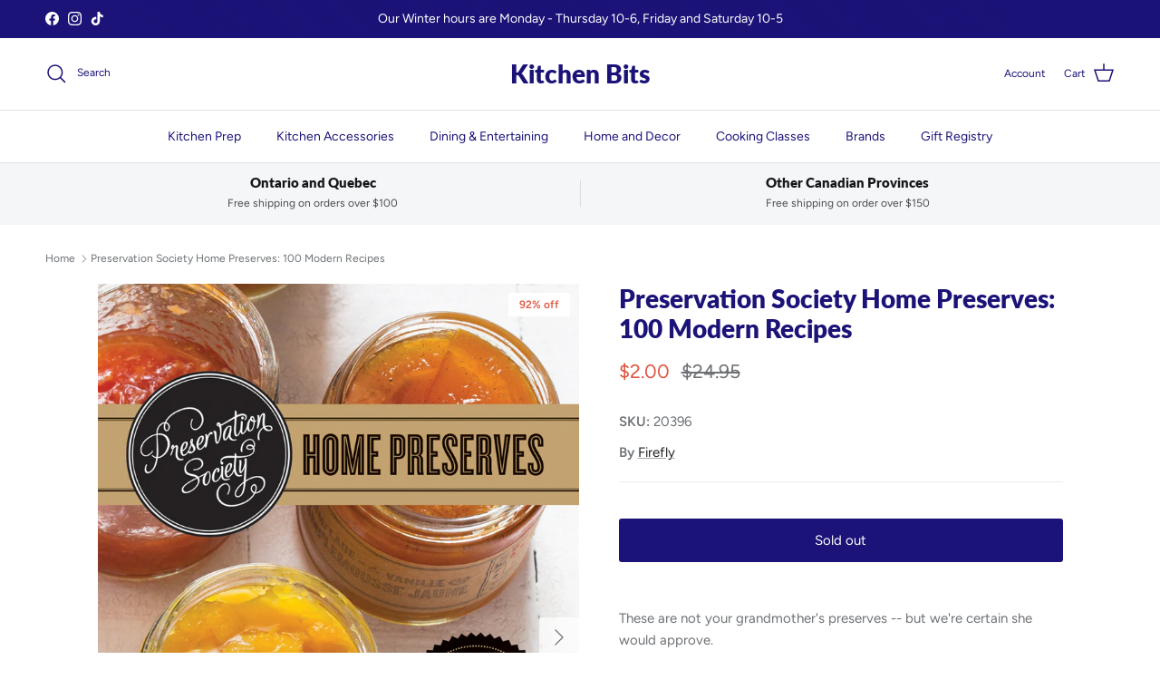

--- FILE ---
content_type: text/html; charset=utf-8
request_url: https://kitchenbits.com/products/homepreserves
body_size: 34567
content:
<!doctype html>
<html class="no-js" lang="en" dir="ltr">
<head><meta charset="utf-8">
<meta name="viewport" content="width=device-width,initial-scale=1">
<title>Preservation Society Home Preserves: 100 Modern Recipes &ndash; Kitchen Bits</title><link rel="canonical" href="https://kitchenbits.com/products/homepreserves"><meta name="description" content="These are not your grandmother&#39;s preserves -- but we&#39;re certain she would approve. Preservation Society is a very personal, very particular preserves company. Its founder, Camilla Wynne, creates recipes filled with imagination and heart. Her mandate at Preservation Society is to use as much local produce as possible. H"><meta property="og:site_name" content="Kitchen Bits">
<meta property="og:url" content="https://kitchenbits.com/products/homepreserves">
<meta property="og:title" content="Preservation Society Home Preserves: 100 Modern Recipes">
<meta property="og:type" content="product">
<meta property="og:description" content="These are not your grandmother&#39;s preserves -- but we&#39;re certain she would approve. Preservation Society is a very personal, very particular preserves company. Its founder, Camilla Wynne, creates recipes filled with imagination and heart. Her mandate at Preservation Society is to use as much local produce as possible. H"><meta property="og:image" content="http://kitchenbits.com/cdn/shop/products/9780778805038.jpg?crop=center&height=1200&v=1590885241&width=1200">
  <meta property="og:image:secure_url" content="https://kitchenbits.com/cdn/shop/products/9780778805038.jpg?crop=center&height=1200&v=1590885241&width=1200">
  <meta property="og:image:width" content="840">
  <meta property="og:image:height" content="1200"><meta property="og:price:amount" content="2.00">
  <meta property="og:price:currency" content="CAD"><meta name="twitter:card" content="summary_large_image">
<meta name="twitter:title" content="Preservation Society Home Preserves: 100 Modern Recipes">
<meta name="twitter:description" content="These are not your grandmother&#39;s preserves -- but we&#39;re certain she would approve. Preservation Society is a very personal, very particular preserves company. Its founder, Camilla Wynne, creates recipes filled with imagination and heart. Her mandate at Preservation Society is to use as much local produce as possible. H">
<style>@font-face {
  font-family: Figtree;
  font-weight: 400;
  font-style: normal;
  font-display: fallback;
  src: url("//kitchenbits.com/cdn/fonts/figtree/figtree_n4.3c0838aba1701047e60be6a99a1b0a40ce9b8419.woff2") format("woff2"),
       url("//kitchenbits.com/cdn/fonts/figtree/figtree_n4.c0575d1db21fc3821f17fd6617d3dee552312137.woff") format("woff");
}
@font-face {
  font-family: Figtree;
  font-weight: 700;
  font-style: normal;
  font-display: fallback;
  src: url("//kitchenbits.com/cdn/fonts/figtree/figtree_n7.2fd9bfe01586148e644724096c9d75e8c7a90e55.woff2") format("woff2"),
       url("//kitchenbits.com/cdn/fonts/figtree/figtree_n7.ea05de92d862f9594794ab281c4c3a67501ef5fc.woff") format("woff");
}
@font-face {
  font-family: Figtree;
  font-weight: 500;
  font-style: normal;
  font-display: fallback;
  src: url("//kitchenbits.com/cdn/fonts/figtree/figtree_n5.3b6b7df38aa5986536945796e1f947445832047c.woff2") format("woff2"),
       url("//kitchenbits.com/cdn/fonts/figtree/figtree_n5.f26bf6dcae278b0ed902605f6605fa3338e81dab.woff") format("woff");
}
@font-face {
  font-family: Figtree;
  font-weight: 400;
  font-style: italic;
  font-display: fallback;
  src: url("//kitchenbits.com/cdn/fonts/figtree/figtree_i4.89f7a4275c064845c304a4cf8a4a586060656db2.woff2") format("woff2"),
       url("//kitchenbits.com/cdn/fonts/figtree/figtree_i4.6f955aaaafc55a22ffc1f32ecf3756859a5ad3e2.woff") format("woff");
}
@font-face {
  font-family: Figtree;
  font-weight: 700;
  font-style: italic;
  font-display: fallback;
  src: url("//kitchenbits.com/cdn/fonts/figtree/figtree_i7.06add7096a6f2ab742e09ec7e498115904eda1fe.woff2") format("woff2"),
       url("//kitchenbits.com/cdn/fonts/figtree/figtree_i7.ee584b5fcaccdbb5518c0228158941f8df81b101.woff") format("woff");
}
@font-face {
  font-family: Lato;
  font-weight: 800;
  font-style: normal;
  font-display: fallback;
  src: url("//kitchenbits.com/cdn/fonts/lato/lato_n8.1117b90add05215dbc8fbc91c5f9d67872eb3fb3.woff2") format("woff2"),
       url("//kitchenbits.com/cdn/fonts/lato/lato_n8.6bcabf8485cf657fec14e0a6e1af25cf01733df7.woff") format("woff");
}
@font-face {
  font-family: Lato;
  font-weight: 800;
  font-style: normal;
  font-display: fallback;
  src: url("//kitchenbits.com/cdn/fonts/lato/lato_n8.1117b90add05215dbc8fbc91c5f9d67872eb3fb3.woff2") format("woff2"),
       url("//kitchenbits.com/cdn/fonts/lato/lato_n8.6bcabf8485cf657fec14e0a6e1af25cf01733df7.woff") format("woff");
}
@font-face {
  font-family: Figtree;
  font-weight: 400;
  font-style: normal;
  font-display: fallback;
  src: url("//kitchenbits.com/cdn/fonts/figtree/figtree_n4.3c0838aba1701047e60be6a99a1b0a40ce9b8419.woff2") format("woff2"),
       url("//kitchenbits.com/cdn/fonts/figtree/figtree_n4.c0575d1db21fc3821f17fd6617d3dee552312137.woff") format("woff");
}
@font-face {
  font-family: Figtree;
  font-weight: 600;
  font-style: normal;
  font-display: fallback;
  src: url("//kitchenbits.com/cdn/fonts/figtree/figtree_n6.9d1ea52bb49a0a86cfd1b0383d00f83d3fcc14de.woff2") format("woff2"),
       url("//kitchenbits.com/cdn/fonts/figtree/figtree_n6.f0fcdea525a0e47b2ae4ab645832a8e8a96d31d3.woff") format("woff");
}
:root {
  --page-container-width:          1480px;
  --reading-container-width:       720px;
  --divider-opacity:               0.14;
  --gutter-large:                  30px;
  --gutter-desktop:                20px;
  --gutter-mobile:                 16px;
  --section-padding:               50px;
  --larger-section-padding:        80px;
  --larger-section-padding-mobile: 60px;
  --largest-section-padding:       110px;
  --aos-animate-duration:          0.6s;

  --base-font-family:              Figtree, sans-serif;
  --base-font-weight:              400;
  --base-font-style:               normal;
  --heading-font-family:           Lato, sans-serif;
  --heading-font-weight:           800;
  --heading-font-style:            normal;
  --heading-font-letter-spacing:   normal;
  --logo-font-family:              Lato, sans-serif;
  --logo-font-weight:              800;
  --logo-font-style:               normal;
  --nav-font-family:               Figtree, sans-serif;
  --nav-font-weight:               400;
  --nav-font-style:                normal;

  --base-text-size:15px;
  --base-line-height:              1.6;
  --input-text-size:16px;
  --smaller-text-size-1:12px;
  --smaller-text-size-2:14px;
  --smaller-text-size-3:12px;
  --smaller-text-size-4:11px;
  --larger-text-size:28px;
  --super-large-text-size:49px;
  --super-large-mobile-text-size:22px;
  --larger-mobile-text-size:22px;
  --logo-text-size:28px;--btn-letter-spacing: normal;
    --btn-text-transform: none;
    --button-text-size:  15px;
    --quickbuy-button-text-size: 14px;
    --small-feature-link-font-size: 1em;
    --input-btn-padding-top:             1em;
    --input-btn-padding-bottom:          1em;--heading-text-transform:none;
  --nav-text-size:                      14px;
  --mobile-menu-font-weight:            600;

  --body-bg-color:                      255 255 255;
  --bg-color:                           255 255 255;
  --body-text-color:                    109 113 117;
  --text-color:                         109 113 117;

  --header-text-col:                    #1b1377;--header-text-hover-col:             var(--main-nav-link-hover-col);--header-bg-col:                     #ffffff;
  --heading-color:                     27 19 119;
  --body-heading-color:                27 19 119;
  --heading-divider-col:               #e2e2e2;

  --logo-col:                          #1b1377;
  --main-nav-bg:                       #ffffff;
  --main-nav-link-col:                 #1b1377;
  --main-nav-link-hover-col:           #202223;
  --main-nav-link-featured-col:        #df5641;

  --link-color:                        32 34 35;
  --body-link-color:                   32 34 35;

  --btn-bg-color:                        27 19 119;
  --btn-bg-hover-color:                  0 0 0;
  --btn-border-color:                    27 19 119;
  --btn-border-hover-color:              0 0 0;
  --btn-text-color:                      255 255 255;
  --btn-text-hover-color:                255 255 255;--btn-alt-bg-color:                    27 19 119;
  --btn-alt-text-color:                  255 255 255;
  --btn-alt-border-color:                27 19 119;
  --btn-alt-border-hover-color:          27 19 119;--btn-ter-bg-color:                    235 235 235;
  --btn-ter-text-color:                  60 62 64;
  --btn-ter-bg-hover-color:              27 19 119;
  --btn-ter-text-hover-color:            255 255 255;--btn-border-radius: 3px;--color-scheme-default:                             #ffffff;
  --color-scheme-default-color:                       255 255 255;
  --color-scheme-default-text-color:                  109 113 117;
  --color-scheme-default-head-color:                  27 19 119;
  --color-scheme-default-link-color:                  32 34 35;
  --color-scheme-default-btn-text-color:              255 255 255;
  --color-scheme-default-btn-text-hover-color:        255 255 255;
  --color-scheme-default-btn-bg-color:                27 19 119;
  --color-scheme-default-btn-bg-hover-color:          0 0 0;
  --color-scheme-default-btn-border-color:            27 19 119;
  --color-scheme-default-btn-border-hover-color:      0 0 0;
  --color-scheme-default-btn-alt-text-color:          255 255 255;
  --color-scheme-default-btn-alt-bg-color:            27 19 119;
  --color-scheme-default-btn-alt-border-color:        27 19 119;
  --color-scheme-default-btn-alt-border-hover-color:  27 19 119;

  --color-scheme-1:                             #f3f1e9;
  --color-scheme-1-color:                       243 241 233;
  --color-scheme-1-text-color:                  109 113 117;
  --color-scheme-1-head-color:                  1 50 153;
  --color-scheme-1-link-color:                  32 34 35;
  --color-scheme-1-btn-text-color:              255 255 255;
  --color-scheme-1-btn-text-hover-color:        255 255 255;
  --color-scheme-1-btn-bg-color:                1 50 153;
  --color-scheme-1-btn-bg-hover-color:          0 0 0;
  --color-scheme-1-btn-border-color:            1 50 153;
  --color-scheme-1-btn-border-hover-color:      0 0 0;
  --color-scheme-1-btn-alt-text-color:          35 35 35;
  --color-scheme-1-btn-alt-bg-color:            255 255 255;
  --color-scheme-1-btn-alt-border-color:        35 35 35;
  --color-scheme-1-btn-alt-border-hover-color:  35 35 35;

  --color-scheme-2:                             #f6f6f6;
  --color-scheme-2-color:                       246 246 246;
  --color-scheme-2-text-color:                  109 113 117;
  --color-scheme-2-head-color:                  32 34 35;
  --color-scheme-2-link-color:                  32 34 35;
  --color-scheme-2-btn-text-color:              255 255 255;
  --color-scheme-2-btn-text-hover-color:        255 255 255;
  --color-scheme-2-btn-bg-color:                1 50 153;
  --color-scheme-2-btn-bg-hover-color:          0 0 0;
  --color-scheme-2-btn-border-color:            1 50 153;
  --color-scheme-2-btn-border-hover-color:      0 0 0;
  --color-scheme-2-btn-alt-text-color:          35 35 35;
  --color-scheme-2-btn-alt-bg-color:            255 255 255;
  --color-scheme-2-btn-alt-border-color:        35 35 35;
  --color-scheme-2-btn-alt-border-hover-color:  35 35 35;

  /* Shop Pay payment terms */
  --payment-terms-background-color:    #ffffff;--quickbuy-bg: 243 241 233;--body-input-background-color:       rgb(var(--body-bg-color));
  --input-background-color:            rgb(var(--body-bg-color));
  --body-input-text-color:             var(--body-text-color);
  --input-text-color:                  var(--body-text-color);
  --body-input-border-color:           rgb(219, 220, 221);
  --input-border-color:                rgb(219, 220, 221);
  --input-border-color-hover:          rgb(175, 177, 179);
  --input-border-color-active:         rgb(109, 113, 117);

  --swatch-cross-svg:                  url("data:image/svg+xml,%3Csvg xmlns='http://www.w3.org/2000/svg' width='240' height='240' viewBox='0 0 24 24' fill='none' stroke='rgb(219, 220, 221)' stroke-width='0.09' preserveAspectRatio='none' %3E%3Cline x1='24' y1='0' x2='0' y2='24'%3E%3C/line%3E%3C/svg%3E");
  --swatch-cross-hover:                url("data:image/svg+xml,%3Csvg xmlns='http://www.w3.org/2000/svg' width='240' height='240' viewBox='0 0 24 24' fill='none' stroke='rgb(175, 177, 179)' stroke-width='0.09' preserveAspectRatio='none' %3E%3Cline x1='24' y1='0' x2='0' y2='24'%3E%3C/line%3E%3C/svg%3E");
  --swatch-cross-active:               url("data:image/svg+xml,%3Csvg xmlns='http://www.w3.org/2000/svg' width='240' height='240' viewBox='0 0 24 24' fill='none' stroke='rgb(109, 113, 117)' stroke-width='0.09' preserveAspectRatio='none' %3E%3Cline x1='24' y1='0' x2='0' y2='24'%3E%3C/line%3E%3C/svg%3E");

  --footer-divider-col:                #e0e0e0;
  --footer-text-col:                   109 113 117;
  --footer-heading-col:                32 34 35;
  --footer-bg:                         #ffffff;--product-label-overlay-justify: flex-start;--product-label-overlay-align: flex-start;--product-label-overlay-reduction-text:   #df5641;
  --product-label-overlay-reduction-bg:     #ffffff;
  --product-label-overlay-stock-text:       #6d7175;
  --product-label-overlay-stock-bg:         #ffffff;
  --product-label-overlay-new-text:         #ffffff;
  --product-label-overlay-new-bg:           #013299;
  --product-label-overlay-meta-text:        #ffffff;
  --product-label-overlay-meta-bg:          #202223;
  --product-label-sale-text:                #df5641;
  --product-label-sold-text:                #202223;
  --product-label-preorder-text:            #60a57e;

  --product-block-crop-align:               center;

  
  --product-block-price-align:              center;
  --product-block-price-item-margin-start:  .25rem;
  --product-block-price-item-margin-end:    .25rem;
  

  --collection-block-image-position:   center center;

  --swatch-picker-image-size:          70px;
  --swatch-crop-align:                 center center;

  --image-overlay-text-color:          255 255 255;--image-overlay-bg:                  rgba(0, 0, 0, 0.1);
  --image-overlay-shadow-start:        rgb(0 0 0 / 0.15);
  --image-overlay-box-opacity:         1.0;--product-inventory-ok-box-color:            #f2faf0;
  --product-inventory-ok-text-color:           #008060;
  --product-inventory-ok-icon-box-fill-color:  #fff;
  --product-inventory-low-box-color:           #fcf1cd;
  --product-inventory-low-text-color:          #dd9a1a;
  --product-inventory-low-icon-box-fill-color: #fff;
  --product-inventory-low-text-color-channels: 0, 128, 96;
  --product-inventory-ok-text-color-channels:  221, 154, 26;

  --rating-star-color: 109 113 117;--overlay-align-left: start;
    --overlay-align-right: end;}html[dir=rtl] {
  --overlay-right-text-m-left: 0;
  --overlay-right-text-m-right: auto;
  --overlay-left-shadow-left-left: 15%;
  --overlay-left-shadow-left-right: -50%;
  --overlay-left-shadow-right-left: -85%;
  --overlay-left-shadow-right-right: 0;
}.image-overlay--bg-box .text-overlay .text-overlay__text {
    --image-overlay-box-bg: 255 255 255;
    --heading-color: var(--body-heading-color);
    --text-color: var(--body-text-color);
    --link-color: var(--body-link-color);
  }::selection {
    background: rgb(var(--body-heading-color));
    color: rgb(var(--body-bg-color));
  }
  ::-moz-selection {
    background: rgb(var(--body-heading-color));
    color: rgb(var(--body-bg-color));
  }.use-color-scheme--default {
  --product-label-sale-text:           #df5641;
  --product-label-sold-text:           #202223;
  --product-label-preorder-text:       #60a57e;
  --input-background-color:            rgb(var(--body-bg-color));
  --input-text-color:                  var(--body-input-text-color);
  --input-border-color:                rgb(219, 220, 221);
  --input-border-color-hover:          rgb(175, 177, 179);
  --input-border-color-active:         rgb(109, 113, 117);
}.use-color-scheme--2 {
  --product-label-sale-text:           currentColor;
  --product-label-sold-text:           currentColor;
  --product-label-preorder-text:       currentColor;
  --input-background-color:            transparent;
  --input-text-color:                  109 113 117;
  --input-border-color:                rgb(205, 206, 207);
  --input-border-color-hover:          rgb(171, 173, 175);
  --input-border-color-active:         rgb(109, 113, 117);
}</style>

  <link href="//kitchenbits.com/cdn/shop/t/15/assets/main.css?v=128772282203546066981741356638" rel="stylesheet" type="text/css" media="all" />
<link rel="preload" as="font" href="//kitchenbits.com/cdn/fonts/figtree/figtree_n4.3c0838aba1701047e60be6a99a1b0a40ce9b8419.woff2" type="font/woff2" crossorigin><link rel="preload" as="font" href="//kitchenbits.com/cdn/fonts/lato/lato_n8.1117b90add05215dbc8fbc91c5f9d67872eb3fb3.woff2" type="font/woff2" crossorigin><script>
    document.documentElement.className = document.documentElement.className.replace('no-js', 'js');

    window.theme = {
      info: {
        name: 'Symmetry',
        version: '7.4.0'
      },
      device: {
        hasTouch: window.matchMedia('(any-pointer: coarse)').matches,
        hasHover: window.matchMedia('(hover: hover)').matches
      },
      mediaQueries: {
        md: '(min-width: 768px)',
        productMediaCarouselBreak: '(min-width: 1041px)'
      },
      routes: {
        base: 'https://kitchenbits.com',
        cart: '/cart',
        cartAdd: '/cart/add.js',
        cartUpdate: '/cart/update.js',
        predictiveSearch: '/search/suggest'
      },
      strings: {
        cartTermsConfirmation: "You must agree to the terms and conditions before continuing.",
        cartItemsQuantityError: "You can only add [QUANTITY] of this item to your cart.",
        generalSearchViewAll: "View all search results",
        noStock: "Sold out",
        noVariant: "Unavailable",
        productsProductChooseA: "Choose a",
        generalSearchPages: "Pages",
        generalSearchNoResultsWithoutTerms: "Sorry, we couldnʼt find any results",
        shippingCalculator: {
          singleRate: "There is one shipping rate for this destination:",
          multipleRates: "There are multiple shipping rates for this destination:",
          noRates: "We do not ship to this destination."
        }
      },
      settings: {
        moneyWithCurrencyFormat: "${{amount}} CAD",
        cartType: "drawer",
        afterAddToCart: "notification",
        quickbuyStyle: "whole",
        externalLinksNewTab: true,
        internalLinksSmoothScroll: true
      }
    }

    theme.inlineNavigationCheck = function() {
      var pageHeader = document.querySelector('.pageheader'),
          inlineNavContainer = pageHeader.querySelector('.logo-area__left__inner'),
          inlineNav = inlineNavContainer.querySelector('.navigation--left');
      if (inlineNav && getComputedStyle(inlineNav).display != 'none') {
        var inlineMenuCentered = document.querySelector('.pageheader--layout-inline-menu-center'),
            logoContainer = document.querySelector('.logo-area__middle__inner');
        if(inlineMenuCentered) {
          var rightWidth = document.querySelector('.logo-area__right__inner').clientWidth,
              middleWidth = logoContainer.clientWidth,
              logoArea = document.querySelector('.logo-area'),
              computedLogoAreaStyle = getComputedStyle(logoArea),
              logoAreaInnerWidth = logoArea.clientWidth - Math.ceil(parseFloat(computedLogoAreaStyle.paddingLeft)) - Math.ceil(parseFloat(computedLogoAreaStyle.paddingRight)),
              availableNavWidth = logoAreaInnerWidth - Math.max(rightWidth, middleWidth) * 2 - 40;
          inlineNavContainer.style.maxWidth = availableNavWidth + 'px';
        }

        var firstInlineNavLink = inlineNav.querySelector('.navigation__item:first-child'),
            lastInlineNavLink = inlineNav.querySelector('.navigation__item:last-child');
        if (lastInlineNavLink) {
          var inlineNavWidth = null;
          if(document.querySelector('html[dir=rtl]')) {
            inlineNavWidth = firstInlineNavLink.offsetLeft - lastInlineNavLink.offsetLeft + firstInlineNavLink.offsetWidth;
          } else {
            inlineNavWidth = lastInlineNavLink.offsetLeft - firstInlineNavLink.offsetLeft + lastInlineNavLink.offsetWidth;
          }
          if (inlineNavContainer.offsetWidth >= inlineNavWidth) {
            pageHeader.classList.add('pageheader--layout-inline-permitted');
            var tallLogo = logoContainer.clientHeight > lastInlineNavLink.clientHeight + 20;
            if (tallLogo) {
              inlineNav.classList.add('navigation--tight-underline');
            } else {
              inlineNav.classList.remove('navigation--tight-underline');
            }
          } else {
            pageHeader.classList.remove('pageheader--layout-inline-permitted');
          }
        }
      }
    };

    theme.setInitialHeaderHeightProperty = () => {
      const section = document.querySelector('.section-header');
      if (section) {
        document.documentElement.style.setProperty('--theme-header-height', Math.ceil(section.clientHeight) + 'px');
      }
    };
  </script>

  <script src="//kitchenbits.com/cdn/shop/t/15/assets/main.js?v=74462154655922143831741020124" defer></script>
    <script src="//kitchenbits.com/cdn/shop/t/15/assets/animate-on-scroll.js?v=15249566486942820451741020123" defer></script>
    <link href="//kitchenbits.com/cdn/shop/t/15/assets/animate-on-scroll.css?v=116824741000487223811741020123" rel="stylesheet" type="text/css" media="all" />
  

  <script>window.performance && window.performance.mark && window.performance.mark('shopify.content_for_header.start');</script><meta name="google-site-verification" content="SY6RyEi6H1csOb8DJQZKa0FJAiYV50sQUMaFDFXqgBo">
<meta id="shopify-digital-wallet" name="shopify-digital-wallet" content="/37374787721/digital_wallets/dialog">
<meta name="shopify-checkout-api-token" content="c8ef13fb8842679f63bbea2d72290d12">
<meta id="in-context-paypal-metadata" data-shop-id="37374787721" data-venmo-supported="false" data-environment="production" data-locale="en_US" data-paypal-v4="true" data-currency="CAD">
<link rel="alternate" type="application/json+oembed" href="https://kitchenbits.com/products/homepreserves.oembed">
<script async="async" src="/checkouts/internal/preloads.js?locale=en-CA"></script>
<link rel="preconnect" href="https://shop.app" crossorigin="anonymous">
<script async="async" src="https://shop.app/checkouts/internal/preloads.js?locale=en-CA&shop_id=37374787721" crossorigin="anonymous"></script>
<script id="apple-pay-shop-capabilities" type="application/json">{"shopId":37374787721,"countryCode":"CA","currencyCode":"CAD","merchantCapabilities":["supports3DS"],"merchantId":"gid:\/\/shopify\/Shop\/37374787721","merchantName":"Kitchen Bits","requiredBillingContactFields":["postalAddress","email","phone"],"requiredShippingContactFields":["postalAddress","email","phone"],"shippingType":"shipping","supportedNetworks":["visa","masterCard","amex","discover","interac","jcb"],"total":{"type":"pending","label":"Kitchen Bits","amount":"1.00"},"shopifyPaymentsEnabled":true,"supportsSubscriptions":true}</script>
<script id="shopify-features" type="application/json">{"accessToken":"c8ef13fb8842679f63bbea2d72290d12","betas":["rich-media-storefront-analytics"],"domain":"kitchenbits.com","predictiveSearch":true,"shopId":37374787721,"locale":"en"}</script>
<script>var Shopify = Shopify || {};
Shopify.shop = "kitchenbits1.myshopify.com";
Shopify.locale = "en";
Shopify.currency = {"active":"CAD","rate":"1.0"};
Shopify.country = "CA";
Shopify.theme = {"name":"Symmetry","id":140977799305,"schema_name":"Symmetry","schema_version":"7.4.0","theme_store_id":568,"role":"main"};
Shopify.theme.handle = "null";
Shopify.theme.style = {"id":null,"handle":null};
Shopify.cdnHost = "kitchenbits.com/cdn";
Shopify.routes = Shopify.routes || {};
Shopify.routes.root = "/";</script>
<script type="module">!function(o){(o.Shopify=o.Shopify||{}).modules=!0}(window);</script>
<script>!function(o){function n(){var o=[];function n(){o.push(Array.prototype.slice.apply(arguments))}return n.q=o,n}var t=o.Shopify=o.Shopify||{};t.loadFeatures=n(),t.autoloadFeatures=n()}(window);</script>
<script>
  window.ShopifyPay = window.ShopifyPay || {};
  window.ShopifyPay.apiHost = "shop.app\/pay";
  window.ShopifyPay.redirectState = null;
</script>
<script id="shop-js-analytics" type="application/json">{"pageType":"product"}</script>
<script defer="defer" async type="module" src="//kitchenbits.com/cdn/shopifycloud/shop-js/modules/v2/client.init-shop-cart-sync_IZsNAliE.en.esm.js"></script>
<script defer="defer" async type="module" src="//kitchenbits.com/cdn/shopifycloud/shop-js/modules/v2/chunk.common_0OUaOowp.esm.js"></script>
<script type="module">
  await import("//kitchenbits.com/cdn/shopifycloud/shop-js/modules/v2/client.init-shop-cart-sync_IZsNAliE.en.esm.js");
await import("//kitchenbits.com/cdn/shopifycloud/shop-js/modules/v2/chunk.common_0OUaOowp.esm.js");

  window.Shopify.SignInWithShop?.initShopCartSync?.({"fedCMEnabled":true,"windoidEnabled":true});

</script>
<script defer="defer" async type="module" src="//kitchenbits.com/cdn/shopifycloud/shop-js/modules/v2/client.payment-terms_CNlwjfZz.en.esm.js"></script>
<script defer="defer" async type="module" src="//kitchenbits.com/cdn/shopifycloud/shop-js/modules/v2/chunk.common_0OUaOowp.esm.js"></script>
<script defer="defer" async type="module" src="//kitchenbits.com/cdn/shopifycloud/shop-js/modules/v2/chunk.modal_CGo_dVj3.esm.js"></script>
<script type="module">
  await import("//kitchenbits.com/cdn/shopifycloud/shop-js/modules/v2/client.payment-terms_CNlwjfZz.en.esm.js");
await import("//kitchenbits.com/cdn/shopifycloud/shop-js/modules/v2/chunk.common_0OUaOowp.esm.js");
await import("//kitchenbits.com/cdn/shopifycloud/shop-js/modules/v2/chunk.modal_CGo_dVj3.esm.js");

  
</script>
<script>
  window.Shopify = window.Shopify || {};
  if (!window.Shopify.featureAssets) window.Shopify.featureAssets = {};
  window.Shopify.featureAssets['shop-js'] = {"shop-cart-sync":["modules/v2/client.shop-cart-sync_DLOhI_0X.en.esm.js","modules/v2/chunk.common_0OUaOowp.esm.js"],"init-fed-cm":["modules/v2/client.init-fed-cm_C6YtU0w6.en.esm.js","modules/v2/chunk.common_0OUaOowp.esm.js"],"shop-button":["modules/v2/client.shop-button_BCMx7GTG.en.esm.js","modules/v2/chunk.common_0OUaOowp.esm.js"],"shop-cash-offers":["modules/v2/client.shop-cash-offers_BT26qb5j.en.esm.js","modules/v2/chunk.common_0OUaOowp.esm.js","modules/v2/chunk.modal_CGo_dVj3.esm.js"],"init-windoid":["modules/v2/client.init-windoid_B9PkRMql.en.esm.js","modules/v2/chunk.common_0OUaOowp.esm.js"],"init-shop-email-lookup-coordinator":["modules/v2/client.init-shop-email-lookup-coordinator_DZkqjsbU.en.esm.js","modules/v2/chunk.common_0OUaOowp.esm.js"],"shop-toast-manager":["modules/v2/client.shop-toast-manager_Di2EnuM7.en.esm.js","modules/v2/chunk.common_0OUaOowp.esm.js"],"shop-login-button":["modules/v2/client.shop-login-button_BtqW_SIO.en.esm.js","modules/v2/chunk.common_0OUaOowp.esm.js","modules/v2/chunk.modal_CGo_dVj3.esm.js"],"avatar":["modules/v2/client.avatar_BTnouDA3.en.esm.js"],"pay-button":["modules/v2/client.pay-button_CWa-C9R1.en.esm.js","modules/v2/chunk.common_0OUaOowp.esm.js"],"init-shop-cart-sync":["modules/v2/client.init-shop-cart-sync_IZsNAliE.en.esm.js","modules/v2/chunk.common_0OUaOowp.esm.js"],"init-customer-accounts":["modules/v2/client.init-customer-accounts_DenGwJTU.en.esm.js","modules/v2/client.shop-login-button_BtqW_SIO.en.esm.js","modules/v2/chunk.common_0OUaOowp.esm.js","modules/v2/chunk.modal_CGo_dVj3.esm.js"],"init-shop-for-new-customer-accounts":["modules/v2/client.init-shop-for-new-customer-accounts_JdHXxpS9.en.esm.js","modules/v2/client.shop-login-button_BtqW_SIO.en.esm.js","modules/v2/chunk.common_0OUaOowp.esm.js","modules/v2/chunk.modal_CGo_dVj3.esm.js"],"init-customer-accounts-sign-up":["modules/v2/client.init-customer-accounts-sign-up_D6__K_p8.en.esm.js","modules/v2/client.shop-login-button_BtqW_SIO.en.esm.js","modules/v2/chunk.common_0OUaOowp.esm.js","modules/v2/chunk.modal_CGo_dVj3.esm.js"],"checkout-modal":["modules/v2/client.checkout-modal_C_ZQDY6s.en.esm.js","modules/v2/chunk.common_0OUaOowp.esm.js","modules/v2/chunk.modal_CGo_dVj3.esm.js"],"shop-follow-button":["modules/v2/client.shop-follow-button_XetIsj8l.en.esm.js","modules/v2/chunk.common_0OUaOowp.esm.js","modules/v2/chunk.modal_CGo_dVj3.esm.js"],"lead-capture":["modules/v2/client.lead-capture_DvA72MRN.en.esm.js","modules/v2/chunk.common_0OUaOowp.esm.js","modules/v2/chunk.modal_CGo_dVj3.esm.js"],"shop-login":["modules/v2/client.shop-login_ClXNxyh6.en.esm.js","modules/v2/chunk.common_0OUaOowp.esm.js","modules/v2/chunk.modal_CGo_dVj3.esm.js"],"payment-terms":["modules/v2/client.payment-terms_CNlwjfZz.en.esm.js","modules/v2/chunk.common_0OUaOowp.esm.js","modules/v2/chunk.modal_CGo_dVj3.esm.js"]};
</script>
<script id="__st">var __st={"a":37374787721,"offset":-18000,"reqid":"d7bff234-e379-40ac-8ced-5d159dcdc673-1768467197","pageurl":"kitchenbits.com\/products\/homepreserves","u":"a182f358d1e8","p":"product","rtyp":"product","rid":4918863200393};</script>
<script>window.ShopifyPaypalV4VisibilityTracking = true;</script>
<script id="captcha-bootstrap">!function(){'use strict';const t='contact',e='account',n='new_comment',o=[[t,t],['blogs',n],['comments',n],[t,'customer']],c=[[e,'customer_login'],[e,'guest_login'],[e,'recover_customer_password'],[e,'create_customer']],r=t=>t.map((([t,e])=>`form[action*='/${t}']:not([data-nocaptcha='true']) input[name='form_type'][value='${e}']`)).join(','),a=t=>()=>t?[...document.querySelectorAll(t)].map((t=>t.form)):[];function s(){const t=[...o],e=r(t);return a(e)}const i='password',u='form_key',d=['recaptcha-v3-token','g-recaptcha-response','h-captcha-response',i],f=()=>{try{return window.sessionStorage}catch{return}},m='__shopify_v',_=t=>t.elements[u];function p(t,e,n=!1){try{const o=window.sessionStorage,c=JSON.parse(o.getItem(e)),{data:r}=function(t){const{data:e,action:n}=t;return t[m]||n?{data:e,action:n}:{data:t,action:n}}(c);for(const[e,n]of Object.entries(r))t.elements[e]&&(t.elements[e].value=n);n&&o.removeItem(e)}catch(o){console.error('form repopulation failed',{error:o})}}const l='form_type',E='cptcha';function T(t){t.dataset[E]=!0}const w=window,h=w.document,L='Shopify',v='ce_forms',y='captcha';let A=!1;((t,e)=>{const n=(g='f06e6c50-85a8-45c8-87d0-21a2b65856fe',I='https://cdn.shopify.com/shopifycloud/storefront-forms-hcaptcha/ce_storefront_forms_captcha_hcaptcha.v1.5.2.iife.js',D={infoText:'Protected by hCaptcha',privacyText:'Privacy',termsText:'Terms'},(t,e,n)=>{const o=w[L][v],c=o.bindForm;if(c)return c(t,g,e,D).then(n);var r;o.q.push([[t,g,e,D],n]),r=I,A||(h.body.append(Object.assign(h.createElement('script'),{id:'captcha-provider',async:!0,src:r})),A=!0)});var g,I,D;w[L]=w[L]||{},w[L][v]=w[L][v]||{},w[L][v].q=[],w[L][y]=w[L][y]||{},w[L][y].protect=function(t,e){n(t,void 0,e),T(t)},Object.freeze(w[L][y]),function(t,e,n,w,h,L){const[v,y,A,g]=function(t,e,n){const i=e?o:[],u=t?c:[],d=[...i,...u],f=r(d),m=r(i),_=r(d.filter((([t,e])=>n.includes(e))));return[a(f),a(m),a(_),s()]}(w,h,L),I=t=>{const e=t.target;return e instanceof HTMLFormElement?e:e&&e.form},D=t=>v().includes(t);t.addEventListener('submit',(t=>{const e=I(t);if(!e)return;const n=D(e)&&!e.dataset.hcaptchaBound&&!e.dataset.recaptchaBound,o=_(e),c=g().includes(e)&&(!o||!o.value);(n||c)&&t.preventDefault(),c&&!n&&(function(t){try{if(!f())return;!function(t){const e=f();if(!e)return;const n=_(t);if(!n)return;const o=n.value;o&&e.removeItem(o)}(t);const e=Array.from(Array(32),(()=>Math.random().toString(36)[2])).join('');!function(t,e){_(t)||t.append(Object.assign(document.createElement('input'),{type:'hidden',name:u})),t.elements[u].value=e}(t,e),function(t,e){const n=f();if(!n)return;const o=[...t.querySelectorAll(`input[type='${i}']`)].map((({name:t})=>t)),c=[...d,...o],r={};for(const[a,s]of new FormData(t).entries())c.includes(a)||(r[a]=s);n.setItem(e,JSON.stringify({[m]:1,action:t.action,data:r}))}(t,e)}catch(e){console.error('failed to persist form',e)}}(e),e.submit())}));const S=(t,e)=>{t&&!t.dataset[E]&&(n(t,e.some((e=>e===t))),T(t))};for(const o of['focusin','change'])t.addEventListener(o,(t=>{const e=I(t);D(e)&&S(e,y())}));const B=e.get('form_key'),M=e.get(l),P=B&&M;t.addEventListener('DOMContentLoaded',(()=>{const t=y();if(P)for(const e of t)e.elements[l].value===M&&p(e,B);[...new Set([...A(),...v().filter((t=>'true'===t.dataset.shopifyCaptcha))])].forEach((e=>S(e,t)))}))}(h,new URLSearchParams(w.location.search),n,t,e,['guest_login'])})(!0,!0)}();</script>
<script integrity="sha256-4kQ18oKyAcykRKYeNunJcIwy7WH5gtpwJnB7kiuLZ1E=" data-source-attribution="shopify.loadfeatures" defer="defer" src="//kitchenbits.com/cdn/shopifycloud/storefront/assets/storefront/load_feature-a0a9edcb.js" crossorigin="anonymous"></script>
<script crossorigin="anonymous" defer="defer" src="//kitchenbits.com/cdn/shopifycloud/storefront/assets/shopify_pay/storefront-65b4c6d7.js?v=20250812"></script>
<script data-source-attribution="shopify.dynamic_checkout.dynamic.init">var Shopify=Shopify||{};Shopify.PaymentButton=Shopify.PaymentButton||{isStorefrontPortableWallets:!0,init:function(){window.Shopify.PaymentButton.init=function(){};var t=document.createElement("script");t.src="https://kitchenbits.com/cdn/shopifycloud/portable-wallets/latest/portable-wallets.en.js",t.type="module",document.head.appendChild(t)}};
</script>
<script data-source-attribution="shopify.dynamic_checkout.buyer_consent">
  function portableWalletsHideBuyerConsent(e){var t=document.getElementById("shopify-buyer-consent"),n=document.getElementById("shopify-subscription-policy-button");t&&n&&(t.classList.add("hidden"),t.setAttribute("aria-hidden","true"),n.removeEventListener("click",e))}function portableWalletsShowBuyerConsent(e){var t=document.getElementById("shopify-buyer-consent"),n=document.getElementById("shopify-subscription-policy-button");t&&n&&(t.classList.remove("hidden"),t.removeAttribute("aria-hidden"),n.addEventListener("click",e))}window.Shopify?.PaymentButton&&(window.Shopify.PaymentButton.hideBuyerConsent=portableWalletsHideBuyerConsent,window.Shopify.PaymentButton.showBuyerConsent=portableWalletsShowBuyerConsent);
</script>
<script data-source-attribution="shopify.dynamic_checkout.cart.bootstrap">document.addEventListener("DOMContentLoaded",(function(){function t(){return document.querySelector("shopify-accelerated-checkout-cart, shopify-accelerated-checkout")}if(t())Shopify.PaymentButton.init();else{new MutationObserver((function(e,n){t()&&(Shopify.PaymentButton.init(),n.disconnect())})).observe(document.body,{childList:!0,subtree:!0})}}));
</script>
<link id="shopify-accelerated-checkout-styles" rel="stylesheet" media="screen" href="https://kitchenbits.com/cdn/shopifycloud/portable-wallets/latest/accelerated-checkout-backwards-compat.css" crossorigin="anonymous">
<style id="shopify-accelerated-checkout-cart">
        #shopify-buyer-consent {
  margin-top: 1em;
  display: inline-block;
  width: 100%;
}

#shopify-buyer-consent.hidden {
  display: none;
}

#shopify-subscription-policy-button {
  background: none;
  border: none;
  padding: 0;
  text-decoration: underline;
  font-size: inherit;
  cursor: pointer;
}

#shopify-subscription-policy-button::before {
  box-shadow: none;
}

      </style>
<script id="sections-script" data-sections="related-products" defer="defer" src="//kitchenbits.com/cdn/shop/t/15/compiled_assets/scripts.js?3173"></script>
<script>window.performance && window.performance.mark && window.performance.mark('shopify.content_for_header.end');</script>
<!-- CC Custom Head Start --><!-- CC Custom Head End --><!-- BEGIN app block: shopify://apps/gift-reggie-gift-registry/blocks/app-embed-block/00fe746e-081c-46a2-a15d-bcbd6f41b0f0 --><script type="application/json" id="gift_reggie_data">
  {
    "storefrontAccessToken": "3dcddc4b1554fa2be49f2d2de6471da1",
    "registryId": null,
    "registryAdmin": null,
    "customerId": null,
    

    "productId": 4918863200393,
    "rootUrl": "\/",
    "accountLoginUrl": "\/account\/login",
    "accountLoginReturnParam": "checkout_url=",
    "currentLanguage": null,

    "button_layout": "column",
    "button_order": "registry_wishlist",
    "button_alignment": "justify",
    "behavior_on_no_id": "disable",
    "wishlist_button_visibility": "everyone",
    "registry_button_visibility": "everyone",
    "registry_button_behavior": "ajax",
    "online_store_version": "2",
    "button_location_override": "",
    "button_location_override_position": "inside",

    "wishlist_button_appearance": "button",
    "registry_button_appearance": "button",
    "wishlist_button_classname": "",
    "registry_button_classname": "",
    "wishlist_button_image_not_present": null,
    "wishlist_button_image_is_present": null,
    "registry_button_image": null,

    "checkout_button_selector": "",

    "i18n": {
      "wishlist": {
        "idleAdd": "Add to Wishlist",
        "idleRemove": "Remove from Wishlist",
        "pending": "...",
        "successAdd": "Added to Wishlist",
        "successRemove": "Removed from Wishlist",
        "noVariant": "Add to Wishlist",
        "error": "Error"
      },
      "registry": {
        "idleAdd": "Add to Registry",
        "idleRemove": "Remove from Registry",
        "pending": "...",
        "successAdd": "Added to Registry",
        "successRemove": "Removed from Registry",
        "noVariant": "Add to Registry",
        "error": "Error"
      }
    }
  }
</script>
<style>
  :root {
    --gift-reggie-wishlist-button-background-color: #ffffff;
    --gift-reggie-wishlist-button-text-color: #333333;
    --gift-reggie-registry-button-background-color: #ffffff;
    --gift-reggie-registry-button-text-color: #333333;
  }
</style><style>
    
  </style>
<!-- END app block --><script src="https://cdn.shopify.com/extensions/019b46f1-12db-7bc2-8813-f1db849eadbb/gift-reggie-gift-registry-123/assets/app-embed-block.js" type="text/javascript" defer="defer"></script>
<link href="https://cdn.shopify.com/extensions/019b46f1-12db-7bc2-8813-f1db849eadbb/gift-reggie-gift-registry-123/assets/app-embed-block.css" rel="stylesheet" type="text/css" media="all">
<link href="https://monorail-edge.shopifysvc.com" rel="dns-prefetch">
<script>(function(){if ("sendBeacon" in navigator && "performance" in window) {try {var session_token_from_headers = performance.getEntriesByType('navigation')[0].serverTiming.find(x => x.name == '_s').description;} catch {var session_token_from_headers = undefined;}var session_cookie_matches = document.cookie.match(/_shopify_s=([^;]*)/);var session_token_from_cookie = session_cookie_matches && session_cookie_matches.length === 2 ? session_cookie_matches[1] : "";var session_token = session_token_from_headers || session_token_from_cookie || "";function handle_abandonment_event(e) {var entries = performance.getEntries().filter(function(entry) {return /monorail-edge.shopifysvc.com/.test(entry.name);});if (!window.abandonment_tracked && entries.length === 0) {window.abandonment_tracked = true;var currentMs = Date.now();var navigation_start = performance.timing.navigationStart;var payload = {shop_id: 37374787721,url: window.location.href,navigation_start,duration: currentMs - navigation_start,session_token,page_type: "product"};window.navigator.sendBeacon("https://monorail-edge.shopifysvc.com/v1/produce", JSON.stringify({schema_id: "online_store_buyer_site_abandonment/1.1",payload: payload,metadata: {event_created_at_ms: currentMs,event_sent_at_ms: currentMs}}));}}window.addEventListener('pagehide', handle_abandonment_event);}}());</script>
<script id="web-pixels-manager-setup">(function e(e,d,r,n,o){if(void 0===o&&(o={}),!Boolean(null===(a=null===(i=window.Shopify)||void 0===i?void 0:i.analytics)||void 0===a?void 0:a.replayQueue)){var i,a;window.Shopify=window.Shopify||{};var t=window.Shopify;t.analytics=t.analytics||{};var s=t.analytics;s.replayQueue=[],s.publish=function(e,d,r){return s.replayQueue.push([e,d,r]),!0};try{self.performance.mark("wpm:start")}catch(e){}var l=function(){var e={modern:/Edge?\/(1{2}[4-9]|1[2-9]\d|[2-9]\d{2}|\d{4,})\.\d+(\.\d+|)|Firefox\/(1{2}[4-9]|1[2-9]\d|[2-9]\d{2}|\d{4,})\.\d+(\.\d+|)|Chrom(ium|e)\/(9{2}|\d{3,})\.\d+(\.\d+|)|(Maci|X1{2}).+ Version\/(15\.\d+|(1[6-9]|[2-9]\d|\d{3,})\.\d+)([,.]\d+|)( \(\w+\)|)( Mobile\/\w+|) Safari\/|Chrome.+OPR\/(9{2}|\d{3,})\.\d+\.\d+|(CPU[ +]OS|iPhone[ +]OS|CPU[ +]iPhone|CPU IPhone OS|CPU iPad OS)[ +]+(15[._]\d+|(1[6-9]|[2-9]\d|\d{3,})[._]\d+)([._]\d+|)|Android:?[ /-](13[3-9]|1[4-9]\d|[2-9]\d{2}|\d{4,})(\.\d+|)(\.\d+|)|Android.+Firefox\/(13[5-9]|1[4-9]\d|[2-9]\d{2}|\d{4,})\.\d+(\.\d+|)|Android.+Chrom(ium|e)\/(13[3-9]|1[4-9]\d|[2-9]\d{2}|\d{4,})\.\d+(\.\d+|)|SamsungBrowser\/([2-9]\d|\d{3,})\.\d+/,legacy:/Edge?\/(1[6-9]|[2-9]\d|\d{3,})\.\d+(\.\d+|)|Firefox\/(5[4-9]|[6-9]\d|\d{3,})\.\d+(\.\d+|)|Chrom(ium|e)\/(5[1-9]|[6-9]\d|\d{3,})\.\d+(\.\d+|)([\d.]+$|.*Safari\/(?![\d.]+ Edge\/[\d.]+$))|(Maci|X1{2}).+ Version\/(10\.\d+|(1[1-9]|[2-9]\d|\d{3,})\.\d+)([,.]\d+|)( \(\w+\)|)( Mobile\/\w+|) Safari\/|Chrome.+OPR\/(3[89]|[4-9]\d|\d{3,})\.\d+\.\d+|(CPU[ +]OS|iPhone[ +]OS|CPU[ +]iPhone|CPU IPhone OS|CPU iPad OS)[ +]+(10[._]\d+|(1[1-9]|[2-9]\d|\d{3,})[._]\d+)([._]\d+|)|Android:?[ /-](13[3-9]|1[4-9]\d|[2-9]\d{2}|\d{4,})(\.\d+|)(\.\d+|)|Mobile Safari.+OPR\/([89]\d|\d{3,})\.\d+\.\d+|Android.+Firefox\/(13[5-9]|1[4-9]\d|[2-9]\d{2}|\d{4,})\.\d+(\.\d+|)|Android.+Chrom(ium|e)\/(13[3-9]|1[4-9]\d|[2-9]\d{2}|\d{4,})\.\d+(\.\d+|)|Android.+(UC? ?Browser|UCWEB|U3)[ /]?(15\.([5-9]|\d{2,})|(1[6-9]|[2-9]\d|\d{3,})\.\d+)\.\d+|SamsungBrowser\/(5\.\d+|([6-9]|\d{2,})\.\d+)|Android.+MQ{2}Browser\/(14(\.(9|\d{2,})|)|(1[5-9]|[2-9]\d|\d{3,})(\.\d+|))(\.\d+|)|K[Aa][Ii]OS\/(3\.\d+|([4-9]|\d{2,})\.\d+)(\.\d+|)/},d=e.modern,r=e.legacy,n=navigator.userAgent;return n.match(d)?"modern":n.match(r)?"legacy":"unknown"}(),u="modern"===l?"modern":"legacy",c=(null!=n?n:{modern:"",legacy:""})[u],f=function(e){return[e.baseUrl,"/wpm","/b",e.hashVersion,"modern"===e.buildTarget?"m":"l",".js"].join("")}({baseUrl:d,hashVersion:r,buildTarget:u}),m=function(e){var d=e.version,r=e.bundleTarget,n=e.surface,o=e.pageUrl,i=e.monorailEndpoint;return{emit:function(e){var a=e.status,t=e.errorMsg,s=(new Date).getTime(),l=JSON.stringify({metadata:{event_sent_at_ms:s},events:[{schema_id:"web_pixels_manager_load/3.1",payload:{version:d,bundle_target:r,page_url:o,status:a,surface:n,error_msg:t},metadata:{event_created_at_ms:s}}]});if(!i)return console&&console.warn&&console.warn("[Web Pixels Manager] No Monorail endpoint provided, skipping logging."),!1;try{return self.navigator.sendBeacon.bind(self.navigator)(i,l)}catch(e){}var u=new XMLHttpRequest;try{return u.open("POST",i,!0),u.setRequestHeader("Content-Type","text/plain"),u.send(l),!0}catch(e){return console&&console.warn&&console.warn("[Web Pixels Manager] Got an unhandled error while logging to Monorail."),!1}}}}({version:r,bundleTarget:l,surface:e.surface,pageUrl:self.location.href,monorailEndpoint:e.monorailEndpoint});try{o.browserTarget=l,function(e){var d=e.src,r=e.async,n=void 0===r||r,o=e.onload,i=e.onerror,a=e.sri,t=e.scriptDataAttributes,s=void 0===t?{}:t,l=document.createElement("script"),u=document.querySelector("head"),c=document.querySelector("body");if(l.async=n,l.src=d,a&&(l.integrity=a,l.crossOrigin="anonymous"),s)for(var f in s)if(Object.prototype.hasOwnProperty.call(s,f))try{l.dataset[f]=s[f]}catch(e){}if(o&&l.addEventListener("load",o),i&&l.addEventListener("error",i),u)u.appendChild(l);else{if(!c)throw new Error("Did not find a head or body element to append the script");c.appendChild(l)}}({src:f,async:!0,onload:function(){if(!function(){var e,d;return Boolean(null===(d=null===(e=window.Shopify)||void 0===e?void 0:e.analytics)||void 0===d?void 0:d.initialized)}()){var d=window.webPixelsManager.init(e)||void 0;if(d){var r=window.Shopify.analytics;r.replayQueue.forEach((function(e){var r=e[0],n=e[1],o=e[2];d.publishCustomEvent(r,n,o)})),r.replayQueue=[],r.publish=d.publishCustomEvent,r.visitor=d.visitor,r.initialized=!0}}},onerror:function(){return m.emit({status:"failed",errorMsg:"".concat(f," has failed to load")})},sri:function(e){var d=/^sha384-[A-Za-z0-9+/=]+$/;return"string"==typeof e&&d.test(e)}(c)?c:"",scriptDataAttributes:o}),m.emit({status:"loading"})}catch(e){m.emit({status:"failed",errorMsg:(null==e?void 0:e.message)||"Unknown error"})}}})({shopId: 37374787721,storefrontBaseUrl: "https://kitchenbits.com",extensionsBaseUrl: "https://extensions.shopifycdn.com/cdn/shopifycloud/web-pixels-manager",monorailEndpoint: "https://monorail-edge.shopifysvc.com/unstable/produce_batch",surface: "storefront-renderer",enabledBetaFlags: ["2dca8a86"],webPixelsConfigList: [{"id":"1029537929","configuration":"{\"webPixelName\":\"Judge.me\"}","eventPayloadVersion":"v1","runtimeContext":"STRICT","scriptVersion":"34ad157958823915625854214640f0bf","type":"APP","apiClientId":683015,"privacyPurposes":["ANALYTICS"],"dataSharingAdjustments":{"protectedCustomerApprovalScopes":["read_customer_email","read_customer_name","read_customer_personal_data","read_customer_phone"]}},{"id":"429424777","configuration":"{\"config\":\"{\\\"pixel_id\\\":\\\"G-F6T6M6SJ44\\\",\\\"target_country\\\":\\\"CA\\\",\\\"gtag_events\\\":[{\\\"type\\\":\\\"search\\\",\\\"action_label\\\":[\\\"G-F6T6M6SJ44\\\",\\\"AW-824402776\\\/l4x2CIT2_tIBENjGjYkD\\\"]},{\\\"type\\\":\\\"begin_checkout\\\",\\\"action_label\\\":[\\\"G-F6T6M6SJ44\\\",\\\"AW-824402776\\\/0GDdCIH2_tIBENjGjYkD\\\"]},{\\\"type\\\":\\\"view_item\\\",\\\"action_label\\\":[\\\"G-F6T6M6SJ44\\\",\\\"AW-824402776\\\/gP9PCPv1_tIBENjGjYkD\\\",\\\"MC-7F93ZR9JXE\\\"]},{\\\"type\\\":\\\"purchase\\\",\\\"action_label\\\":[\\\"G-F6T6M6SJ44\\\",\\\"AW-824402776\\\/vvAMCPj1_tIBENjGjYkD\\\",\\\"MC-7F93ZR9JXE\\\"]},{\\\"type\\\":\\\"page_view\\\",\\\"action_label\\\":[\\\"G-F6T6M6SJ44\\\",\\\"AW-824402776\\\/p7s6CP30_tIBENjGjYkD\\\",\\\"MC-7F93ZR9JXE\\\"]},{\\\"type\\\":\\\"add_payment_info\\\",\\\"action_label\\\":[\\\"G-F6T6M6SJ44\\\",\\\"AW-824402776\\\/vvpYCIf2_tIBENjGjYkD\\\"]},{\\\"type\\\":\\\"add_to_cart\\\",\\\"action_label\\\":[\\\"G-F6T6M6SJ44\\\",\\\"AW-824402776\\\/S3eOCP71_tIBENjGjYkD\\\"]}],\\\"enable_monitoring_mode\\\":false}\"}","eventPayloadVersion":"v1","runtimeContext":"OPEN","scriptVersion":"b2a88bafab3e21179ed38636efcd8a93","type":"APP","apiClientId":1780363,"privacyPurposes":[],"dataSharingAdjustments":{"protectedCustomerApprovalScopes":["read_customer_address","read_customer_email","read_customer_name","read_customer_personal_data","read_customer_phone"]}},{"id":"64913545","configuration":"{\"tagID\":\"2613778308015\"}","eventPayloadVersion":"v1","runtimeContext":"STRICT","scriptVersion":"18031546ee651571ed29edbe71a3550b","type":"APP","apiClientId":3009811,"privacyPurposes":["ANALYTICS","MARKETING","SALE_OF_DATA"],"dataSharingAdjustments":{"protectedCustomerApprovalScopes":["read_customer_address","read_customer_email","read_customer_name","read_customer_personal_data","read_customer_phone"]}},{"id":"shopify-app-pixel","configuration":"{}","eventPayloadVersion":"v1","runtimeContext":"STRICT","scriptVersion":"0450","apiClientId":"shopify-pixel","type":"APP","privacyPurposes":["ANALYTICS","MARKETING"]},{"id":"shopify-custom-pixel","eventPayloadVersion":"v1","runtimeContext":"LAX","scriptVersion":"0450","apiClientId":"shopify-pixel","type":"CUSTOM","privacyPurposes":["ANALYTICS","MARKETING"]}],isMerchantRequest: false,initData: {"shop":{"name":"Kitchen Bits","paymentSettings":{"currencyCode":"CAD"},"myshopifyDomain":"kitchenbits1.myshopify.com","countryCode":"CA","storefrontUrl":"https:\/\/kitchenbits.com"},"customer":null,"cart":null,"checkout":null,"productVariants":[{"price":{"amount":2.0,"currencyCode":"CAD"},"product":{"title":"Preservation Society Home Preserves: 100 Modern Recipes","vendor":"Firefly","id":"4918863200393","untranslatedTitle":"Preservation Society Home Preserves: 100 Modern Recipes","url":"\/products\/homepreserves","type":""},"id":"33483426037897","image":{"src":"\/\/kitchenbits.com\/cdn\/shop\/products\/9780778805038.jpg?v=1590885241"},"sku":"20396","title":"Default Title","untranslatedTitle":"Default Title"}],"purchasingCompany":null},},"https://kitchenbits.com/cdn","7cecd0b6w90c54c6cpe92089d5m57a67346",{"modern":"","legacy":""},{"shopId":"37374787721","storefrontBaseUrl":"https:\/\/kitchenbits.com","extensionBaseUrl":"https:\/\/extensions.shopifycdn.com\/cdn\/shopifycloud\/web-pixels-manager","surface":"storefront-renderer","enabledBetaFlags":"[\"2dca8a86\"]","isMerchantRequest":"false","hashVersion":"7cecd0b6w90c54c6cpe92089d5m57a67346","publish":"custom","events":"[[\"page_viewed\",{}],[\"product_viewed\",{\"productVariant\":{\"price\":{\"amount\":2.0,\"currencyCode\":\"CAD\"},\"product\":{\"title\":\"Preservation Society Home Preserves: 100 Modern Recipes\",\"vendor\":\"Firefly\",\"id\":\"4918863200393\",\"untranslatedTitle\":\"Preservation Society Home Preserves: 100 Modern Recipes\",\"url\":\"\/products\/homepreserves\",\"type\":\"\"},\"id\":\"33483426037897\",\"image\":{\"src\":\"\/\/kitchenbits.com\/cdn\/shop\/products\/9780778805038.jpg?v=1590885241\"},\"sku\":\"20396\",\"title\":\"Default Title\",\"untranslatedTitle\":\"Default Title\"}}]]"});</script><script>
  window.ShopifyAnalytics = window.ShopifyAnalytics || {};
  window.ShopifyAnalytics.meta = window.ShopifyAnalytics.meta || {};
  window.ShopifyAnalytics.meta.currency = 'CAD';
  var meta = {"product":{"id":4918863200393,"gid":"gid:\/\/shopify\/Product\/4918863200393","vendor":"Firefly","type":"","handle":"homepreserves","variants":[{"id":33483426037897,"price":200,"name":"Preservation Society Home Preserves: 100 Modern Recipes","public_title":null,"sku":"20396"}],"remote":false},"page":{"pageType":"product","resourceType":"product","resourceId":4918863200393,"requestId":"d7bff234-e379-40ac-8ced-5d159dcdc673-1768467197"}};
  for (var attr in meta) {
    window.ShopifyAnalytics.meta[attr] = meta[attr];
  }
</script>
<script class="analytics">
  (function () {
    var customDocumentWrite = function(content) {
      var jquery = null;

      if (window.jQuery) {
        jquery = window.jQuery;
      } else if (window.Checkout && window.Checkout.$) {
        jquery = window.Checkout.$;
      }

      if (jquery) {
        jquery('body').append(content);
      }
    };

    var hasLoggedConversion = function(token) {
      if (token) {
        return document.cookie.indexOf('loggedConversion=' + token) !== -1;
      }
      return false;
    }

    var setCookieIfConversion = function(token) {
      if (token) {
        var twoMonthsFromNow = new Date(Date.now());
        twoMonthsFromNow.setMonth(twoMonthsFromNow.getMonth() + 2);

        document.cookie = 'loggedConversion=' + token + '; expires=' + twoMonthsFromNow;
      }
    }

    var trekkie = window.ShopifyAnalytics.lib = window.trekkie = window.trekkie || [];
    if (trekkie.integrations) {
      return;
    }
    trekkie.methods = [
      'identify',
      'page',
      'ready',
      'track',
      'trackForm',
      'trackLink'
    ];
    trekkie.factory = function(method) {
      return function() {
        var args = Array.prototype.slice.call(arguments);
        args.unshift(method);
        trekkie.push(args);
        return trekkie;
      };
    };
    for (var i = 0; i < trekkie.methods.length; i++) {
      var key = trekkie.methods[i];
      trekkie[key] = trekkie.factory(key);
    }
    trekkie.load = function(config) {
      trekkie.config = config || {};
      trekkie.config.initialDocumentCookie = document.cookie;
      var first = document.getElementsByTagName('script')[0];
      var script = document.createElement('script');
      script.type = 'text/javascript';
      script.onerror = function(e) {
        var scriptFallback = document.createElement('script');
        scriptFallback.type = 'text/javascript';
        scriptFallback.onerror = function(error) {
                var Monorail = {
      produce: function produce(monorailDomain, schemaId, payload) {
        var currentMs = new Date().getTime();
        var event = {
          schema_id: schemaId,
          payload: payload,
          metadata: {
            event_created_at_ms: currentMs,
            event_sent_at_ms: currentMs
          }
        };
        return Monorail.sendRequest("https://" + monorailDomain + "/v1/produce", JSON.stringify(event));
      },
      sendRequest: function sendRequest(endpointUrl, payload) {
        // Try the sendBeacon API
        if (window && window.navigator && typeof window.navigator.sendBeacon === 'function' && typeof window.Blob === 'function' && !Monorail.isIos12()) {
          var blobData = new window.Blob([payload], {
            type: 'text/plain'
          });

          if (window.navigator.sendBeacon(endpointUrl, blobData)) {
            return true;
          } // sendBeacon was not successful

        } // XHR beacon

        var xhr = new XMLHttpRequest();

        try {
          xhr.open('POST', endpointUrl);
          xhr.setRequestHeader('Content-Type', 'text/plain');
          xhr.send(payload);
        } catch (e) {
          console.log(e);
        }

        return false;
      },
      isIos12: function isIos12() {
        return window.navigator.userAgent.lastIndexOf('iPhone; CPU iPhone OS 12_') !== -1 || window.navigator.userAgent.lastIndexOf('iPad; CPU OS 12_') !== -1;
      }
    };
    Monorail.produce('monorail-edge.shopifysvc.com',
      'trekkie_storefront_load_errors/1.1',
      {shop_id: 37374787721,
      theme_id: 140977799305,
      app_name: "storefront",
      context_url: window.location.href,
      source_url: "//kitchenbits.com/cdn/s/trekkie.storefront.55c6279c31a6628627b2ba1c5ff367020da294e2.min.js"});

        };
        scriptFallback.async = true;
        scriptFallback.src = '//kitchenbits.com/cdn/s/trekkie.storefront.55c6279c31a6628627b2ba1c5ff367020da294e2.min.js';
        first.parentNode.insertBefore(scriptFallback, first);
      };
      script.async = true;
      script.src = '//kitchenbits.com/cdn/s/trekkie.storefront.55c6279c31a6628627b2ba1c5ff367020da294e2.min.js';
      first.parentNode.insertBefore(script, first);
    };
    trekkie.load(
      {"Trekkie":{"appName":"storefront","development":false,"defaultAttributes":{"shopId":37374787721,"isMerchantRequest":null,"themeId":140977799305,"themeCityHash":"15735395462203963219","contentLanguage":"en","currency":"CAD","eventMetadataId":"b9c71894-0135-4e8c-9250-a938b87634b7"},"isServerSideCookieWritingEnabled":true,"monorailRegion":"shop_domain","enabledBetaFlags":["65f19447"]},"Session Attribution":{},"S2S":{"facebookCapiEnabled":false,"source":"trekkie-storefront-renderer","apiClientId":580111}}
    );

    var loaded = false;
    trekkie.ready(function() {
      if (loaded) return;
      loaded = true;

      window.ShopifyAnalytics.lib = window.trekkie;

      var originalDocumentWrite = document.write;
      document.write = customDocumentWrite;
      try { window.ShopifyAnalytics.merchantGoogleAnalytics.call(this); } catch(error) {};
      document.write = originalDocumentWrite;

      window.ShopifyAnalytics.lib.page(null,{"pageType":"product","resourceType":"product","resourceId":4918863200393,"requestId":"d7bff234-e379-40ac-8ced-5d159dcdc673-1768467197","shopifyEmitted":true});

      var match = window.location.pathname.match(/checkouts\/(.+)\/(thank_you|post_purchase)/)
      var token = match? match[1]: undefined;
      if (!hasLoggedConversion(token)) {
        setCookieIfConversion(token);
        window.ShopifyAnalytics.lib.track("Viewed Product",{"currency":"CAD","variantId":33483426037897,"productId":4918863200393,"productGid":"gid:\/\/shopify\/Product\/4918863200393","name":"Preservation Society Home Preserves: 100 Modern Recipes","price":"2.00","sku":"20396","brand":"Firefly","variant":null,"category":"","nonInteraction":true,"remote":false},undefined,undefined,{"shopifyEmitted":true});
      window.ShopifyAnalytics.lib.track("monorail:\/\/trekkie_storefront_viewed_product\/1.1",{"currency":"CAD","variantId":33483426037897,"productId":4918863200393,"productGid":"gid:\/\/shopify\/Product\/4918863200393","name":"Preservation Society Home Preserves: 100 Modern Recipes","price":"2.00","sku":"20396","brand":"Firefly","variant":null,"category":"","nonInteraction":true,"remote":false,"referer":"https:\/\/kitchenbits.com\/products\/homepreserves"});
      }
    });


        var eventsListenerScript = document.createElement('script');
        eventsListenerScript.async = true;
        eventsListenerScript.src = "//kitchenbits.com/cdn/shopifycloud/storefront/assets/shop_events_listener-3da45d37.js";
        document.getElementsByTagName('head')[0].appendChild(eventsListenerScript);

})();</script>
  <script>
  if (!window.ga || (window.ga && typeof window.ga !== 'function')) {
    window.ga = function ga() {
      (window.ga.q = window.ga.q || []).push(arguments);
      if (window.Shopify && window.Shopify.analytics && typeof window.Shopify.analytics.publish === 'function') {
        window.Shopify.analytics.publish("ga_stub_called", {}, {sendTo: "google_osp_migration"});
      }
      console.error("Shopify's Google Analytics stub called with:", Array.from(arguments), "\nSee https://help.shopify.com/manual/promoting-marketing/pixels/pixel-migration#google for more information.");
    };
    if (window.Shopify && window.Shopify.analytics && typeof window.Shopify.analytics.publish === 'function') {
      window.Shopify.analytics.publish("ga_stub_initialized", {}, {sendTo: "google_osp_migration"});
    }
  }
</script>
<script
  defer
  src="https://kitchenbits.com/cdn/shopifycloud/perf-kit/shopify-perf-kit-3.0.3.min.js"
  data-application="storefront-renderer"
  data-shop-id="37374787721"
  data-render-region="gcp-us-central1"
  data-page-type="product"
  data-theme-instance-id="140977799305"
  data-theme-name="Symmetry"
  data-theme-version="7.4.0"
  data-monorail-region="shop_domain"
  data-resource-timing-sampling-rate="10"
  data-shs="true"
  data-shs-beacon="true"
  data-shs-export-with-fetch="true"
  data-shs-logs-sample-rate="1"
  data-shs-beacon-endpoint="https://kitchenbits.com/api/collect"
></script>
</head>

<body class="template-product
 swatch-source-native swatch-method-swatches swatch-style-listed
 cc-animate-enabled">

  <a class="skip-link visually-hidden" href="#content" data-cs-role="skip">Skip to content</a><!-- BEGIN sections: header-group -->
<div id="shopify-section-sections--18004342571145__announcement-bar" class="shopify-section shopify-section-group-header-group section-announcement-bar">

<announcement-bar id="section-id-sections--18004342571145__announcement-bar" class="announcement-bar announcement-bar--with-announcement">
    <style data-shopify>
#section-id-sections--18004342571145__announcement-bar {
        --bg-color: #1b1377;
        --bg-gradient: linear-gradient(46deg, rgba(27, 19, 119, 1) 13%, rgba(27, 19, 119, 0.34) 86%);
        --heading-color: 255 255 255;
        --text-color: 255 255 255;
        --link-color: 255 255 255;
        --announcement-font-size: 14px;
      }
    </style>
<div class="container container--no-max relative">
      <div class="announcement-bar__left desktop-only">
        
<ul class="social inline-flex flex-wrap"><li>
      <a class="social__link flex items-center justify-center" href="https://www.facebook.com/kitchenbits" target="_blank" rel="noopener" title="Kitchen Bits on Facebook"><svg aria-hidden="true" class="icon icon-facebook" viewBox="2 2 16 16" focusable="false" role="presentation"><path fill="currentColor" d="M18 10.049C18 5.603 14.419 2 10 2c-4.419 0-8 3.603-8 8.049C2 14.067 4.925 17.396 8.75 18v-5.624H6.719v-2.328h2.03V8.275c0-2.017 1.195-3.132 3.023-3.132.874 0 1.79.158 1.79.158v1.98h-1.009c-.994 0-1.303.621-1.303 1.258v1.51h2.219l-.355 2.326H11.25V18c3.825-.604 6.75-3.933 6.75-7.951Z"/></svg><span class="visually-hidden">Facebook</span>
      </a>
    </li><li>
      <a class="social__link flex items-center justify-center" href="https://www.instagram.com/kitchenbitssudbury/" target="_blank" rel="noopener" title="Kitchen Bits on Instagram"><svg class="icon" width="48" height="48" viewBox="0 0 48 48" aria-hidden="true" focusable="false" role="presentation"><path d="M24 0c-6.518 0-7.335.028-9.895.144-2.555.117-4.3.523-5.826 1.116-1.578.613-2.917 1.434-4.25 2.768C2.693 5.362 1.872 6.701 1.26 8.28.667 9.806.26 11.55.144 14.105.028 16.665 0 17.482 0 24s.028 7.335.144 9.895c.117 2.555.523 4.3 1.116 5.826.613 1.578 1.434 2.917 2.768 4.25 1.334 1.335 2.673 2.156 4.251 2.77 1.527.592 3.271.998 5.826 1.115 2.56.116 3.377.144 9.895.144s7.335-.028 9.895-.144c2.555-.117 4.3-.523 5.826-1.116 1.578-.613 2.917-1.434 4.25-2.768 1.335-1.334 2.156-2.673 2.77-4.251.592-1.527.998-3.271 1.115-5.826.116-2.56.144-3.377.144-9.895s-.028-7.335-.144-9.895c-.117-2.555-.523-4.3-1.116-5.826-.613-1.578-1.434-2.917-2.768-4.25-1.334-1.335-2.673-2.156-4.251-2.769-1.527-.593-3.271-1-5.826-1.116C31.335.028 30.518 0 24 0Zm0 4.324c6.408 0 7.167.025 9.698.14 2.34.107 3.61.498 4.457.827 1.12.435 1.92.955 2.759 1.795.84.84 1.36 1.64 1.795 2.76.33.845.72 2.116.827 4.456.115 2.53.14 3.29.14 9.698s-.025 7.167-.14 9.698c-.107 2.34-.498 3.61-.827 4.457-.435 1.12-.955 1.92-1.795 2.759-.84.84-1.64 1.36-2.76 1.795-.845.33-2.116.72-4.456.827-2.53.115-3.29.14-9.698.14-6.409 0-7.168-.025-9.698-.14-2.34-.107-3.61-.498-4.457-.827-1.12-.435-1.92-.955-2.759-1.795-.84-.84-1.36-1.64-1.795-2.76-.33-.845-.72-2.116-.827-4.456-.115-2.53-.14-3.29-.14-9.698s.025-7.167.14-9.698c.107-2.34.498-3.61.827-4.457.435-1.12.955-1.92 1.795-2.759.84-.84 1.64-1.36 2.76-1.795.845-.33 2.116-.72 4.456-.827 2.53-.115 3.29-.14 9.698-.14Zm0 7.352c-6.807 0-12.324 5.517-12.324 12.324 0 6.807 5.517 12.324 12.324 12.324 6.807 0 12.324-5.517 12.324-12.324 0-6.807-5.517-12.324-12.324-12.324ZM24 32a8 8 0 1 1 0-16 8 8 0 0 1 0 16Zm15.691-20.811a2.88 2.88 0 1 1-5.76 0 2.88 2.88 0 0 1 5.76 0Z" fill="currentColor" fill-rule="evenodd"/></svg><span class="visually-hidden">Instagram</span>
      </a>
    </li><li>
      <a class="social__link flex items-center justify-center" href="https://www.tiktok.com/@kitchen.bits" target="_blank" rel="noopener" title="Kitchen Bits on TikTok"><svg class="icon svg-tiktok" width="15" height="16" viewBox="0 0 15 16" fill="none" aria-hidden="true" focusable="false" role="presentation"><path fill="currentColor" d="M7.638.013C8.512 0 9.378.007 10.245 0c.054 1.02.42 2.06 1.167 2.78.746.74 1.8 1.08 2.826 1.193V6.66c-.96-.033-1.926-.233-2.8-.647a8.238 8.238 0 0 1-1.08-.62c-.006 1.947.007 3.894-.013 5.834a5.092 5.092 0 0 1-.9 2.626c-.873 1.28-2.387 2.114-3.94 2.14-.953.054-1.907-.206-2.72-.686C1.438 14.513.492 13.06.352 11.5a12.36 12.36 0 0 1-.007-.993A5.003 5.003 0 0 1 2.065 7.2c1.107-.96 2.653-1.42 4.1-1.147.013.987-.027 1.974-.027 2.96-.66-.213-1.433-.153-2.013.247-.42.273-.74.693-.907 1.167-.14.34-.1.713-.093 1.073.16 1.093 1.213 2.013 2.333 1.913.747-.006 1.46-.44 1.847-1.073.127-.22.267-.447.273-.707.067-1.193.04-2.38.047-3.573.007-2.687-.007-5.367.013-8.047Z"/></svg><span class="visually-hidden">TikTok</span>
      </a>
    </li></ul>

      </div>

      <div class="announcement-bar__middle"><div class="announcement-bar__announcements"><div
                class="announcement"
                style="--heading-color: 255 255 255;
                    --text-color: 255 255 255;
                    --link-color: 255 255 255;
                " 
              ><div class="announcement__text">
                  Our Winter hours are Monday - Thursday 10-6, Friday and Saturday 10-5

                  
                </div>
              </div></div>
          <div class="announcement-bar__announcement-controller">
            <button class="announcement-button announcement-button--previous" aria-label="Previous"><svg width="24" height="24" viewBox="0 0 24 24" fill="none" stroke="currentColor" stroke-width="1.5" stroke-linecap="round" stroke-linejoin="round" class="icon feather feather-chevron-left" aria-hidden="true" focusable="false" role="presentation"><path d="m15 18-6-6 6-6"/></svg></button><button class="announcement-button announcement-button--next" aria-label="Next"><svg width="24" height="24" viewBox="0 0 24 24" fill="none" stroke="currentColor" stroke-width="1.5" stroke-linecap="round" stroke-linejoin="round" class="icon feather feather-chevron-right" aria-hidden="true" focusable="false" role="presentation"><path d="m9 18 6-6-6-6"/></svg></button>
          </div></div>

      <div class="announcement-bar__right desktop-only">
        
        
          <div class="header-localization">
            

<script src="//kitchenbits.com/cdn/shop/t/15/assets/custom-select.js?v=165097283151564761351741020123" defer="defer"></script><form method="post" action="/localization" id="annbar-localization" accept-charset="UTF-8" class="form localization no-js-hidden" enctype="multipart/form-data"><input type="hidden" name="form_type" value="localization" /><input type="hidden" name="utf8" value="✓" /><input type="hidden" name="_method" value="put" /><input type="hidden" name="return_to" value="/products/homepreserves" /><div class="localization__grid"></div><script>
      customElements.whenDefined('custom-select').then(() => {
        if (!customElements.get('country-selector')) {
          class CountrySelector extends customElements.get('custom-select') {
            constructor() {
              super();
              this.loaded = false;
            }

            async showListbox() {
              if (this.loaded) {
                super.showListbox();
                return;
              }

              this.button.classList.add('is-loading');
              this.button.setAttribute('aria-disabled', 'true');

              try {
                const response = await fetch('?section_id=country-selector');
                if (!response.ok) throw new Error(response.status);

                const tmpl = document.createElement('template');
                tmpl.innerHTML = await response.text();

                const el = tmpl.content.querySelector('.custom-select__listbox');
                this.listbox.innerHTML = el.innerHTML;

                this.options = this.querySelectorAll('.custom-select__option');

                this.popular = this.querySelectorAll('[data-popular]');
                if (this.popular.length) {
                  this.popular[this.popular.length - 1].closest('.custom-select__option')
                    .classList.add('custom-select__option--visual-group-end');
                }

                this.selectedOption = this.querySelector('[aria-selected="true"]');
                if (!this.selectedOption) {
                  this.selectedOption = this.listbox.firstElementChild;
                }

                this.loaded = true;
              } catch {
                this.listbox.innerHTML = '<li>Error fetching countries, please try again.</li>';
              } finally {
                super.showListbox();
                this.button.classList.remove('is-loading');
                this.button.setAttribute('aria-disabled', 'false');
              }
            }

            setButtonWidth() {
              return;
            }
          }

          customElements.define('country-selector', CountrySelector);
        }
      });
    </script><script>
    document.getElementById('annbar-localization').addEventListener('change', (evt) => {
      const input = evt.target.closest('.localization__selector').firstElementChild;
      if (input && input.tagName === 'INPUT') {
        input.value = evt.detail ? evt.detail.selectedValue : evt.target.value;
        evt.currentTarget.submit();
      }
    });
  </script></form>
          </div>
        
      </div>
    </div>
  </announcement-bar>
</div><div id="shopify-section-sections--18004342571145__header" class="shopify-section shopify-section-group-header-group section-header"><style data-shopify>
  .logo img {
    width: 150px;
  }
  .logo-area__middle--logo-image {
    max-width: 150px;
  }
  @media (max-width: 767.98px) {
    .logo img {
      width: 100px;
    }
  }.section-header {
    position: -webkit-sticky;
    position: sticky;
  }</style>
<page-header data-section-id="sections--18004342571145__header">
  <div id="pageheader" class="pageheader pageheader--layout-inline-menu-left pageheader--sticky">
    <div class="logo-area container container--no-max">
      <div class="logo-area__left">
        <div class="logo-area__left__inner">
          <button class="mobile-nav-toggle" aria-label="Menu" aria-controls="main-nav"><svg width="24" height="24" viewBox="0 0 24 24" fill="none" stroke="currentColor" stroke-width="1.5" stroke-linecap="round" stroke-linejoin="round" class="icon feather feather-menu" aria-hidden="true" focusable="false" role="presentation"><path d="M3 12h18M3 6h18M3 18h18"/></svg></button>
          
            <a class="show-search-link" href="/search" aria-label="Search">
              <span class="show-search-link__icon"><svg class="icon" width="24" height="24" viewBox="0 0 24 24" aria-hidden="true" focusable="false" role="presentation"><g transform="translate(3 3)" stroke="currentColor" stroke-width="1.5" fill="none" fill-rule="evenodd"><circle cx="7.824" cy="7.824" r="7.824"/><path stroke-linecap="square" d="m13.971 13.971 4.47 4.47"/></g></svg></span>
              <span class="show-search-link__text">Search</span>
            </a>
          
          
            <div id="proxy-nav" class="navigation navigation--left" role="navigation" aria-label="Primary">
              <div class="navigation__tier-1-container">
                <ul class="navigation__tier-1">
                  
<li class="navigation__item navigation__item--with-children navigation__item--with-mega-menu">
                      <a href="/collections/kitchen-prep" class="navigation__link" aria-haspopup="true" aria-expanded="false" aria-controls="NavigationTier2-1">Kitchen Prep</a>
                    </li>
                  
<li class="navigation__item navigation__item--with-children navigation__item--with-mega-menu">
                      <a href="/collections/all-kitchen" class="navigation__link" aria-haspopup="true" aria-expanded="false" aria-controls="NavigationTier2-2">Kitchen Accessories</a>
                    </li>
                  
<li class="navigation__item navigation__item--with-children navigation__item--with-mega-menu">
                      <a href="/collections/all-kitchen" class="navigation__link" aria-haspopup="true" aria-expanded="false" aria-controls="NavigationTier2-3">Dining &amp; Entertaining </a>
                    </li>
                  
<li class="navigation__item navigation__item--with-children navigation__item--with-mega-menu">
                      <a href="/collections/bathroom-1" class="navigation__link" aria-haspopup="true" aria-expanded="false" aria-controls="NavigationTier2-4">Home and Decor</a>
                    </li>
                  
<li class="navigation__item">
                      <a href="/collections/cooking-classes" class="navigation__link" >Cooking Classes</a>
                    </li>
                  
<li class="navigation__item navigation__item--with-children navigation__item--with-small-menu">
                      <a href="#" class="navigation__link" aria-haspopup="true" aria-expanded="false" aria-controls="NavigationTier2-6">Brands</a>
                    </li>
                  
<li class="navigation__item navigation__item--with-children navigation__item--with-small-menu">
                      <a href="/apps/giftregistry" class="navigation__link" aria-haspopup="true" aria-expanded="false" aria-controls="NavigationTier2-7">Gift Registry</a>
                    </li>
                  
                </ul>
              </div>
            </div>
          
        </div>
      </div>

      <div class="logo-area__middle logo-area__middle--logo-text">
        <div class="logo-area__middle__inner">
          <div class="logo"><a class="logo__link" href="/" title="Kitchen Bits"><span class="logotext">Kitchen Bits</span></a></div>
        </div>
      </div>

      <div class="logo-area__right">
        <div class="logo-area__right__inner">
          
            
              <a class="header-account-link" href="/account/login" aria-label="Account">
                <span class="header-account-link__text visually-hidden-mobile">Account</span>
                <span class="header-account-link__icon mobile-only"><svg class="icon" width="24" height="24" viewBox="0 0 24 24" aria-hidden="true" focusable="false" role="presentation"><g fill="none" fill-rule="evenodd"><path d="M12 2a5 5 0 1 1 0 10 5 5 0 0 1 0-10Zm0 1.429a3.571 3.571 0 1 0 0 7.142 3.571 3.571 0 0 0 0-7.142Z" fill="currentColor"/><path d="M3 18.25c0-2.486 4.542-4 9.028-4 4.486 0 8.972 1.514 8.972 4v3H3v-3Z" stroke="currentColor" stroke-width="1.5"/><circle stroke="currentColor" stroke-width="1.5" cx="12" cy="7" r="4.25"/></g></svg></span>
              </a>
            
          
          
            <a class="show-search-link" href="/search">
              <span class="show-search-link__text visually-hidden-mobile">Search</span>
              <span class="show-search-link__icon"><svg class="icon" width="24" height="24" viewBox="0 0 24 24" aria-hidden="true" focusable="false" role="presentation"><g transform="translate(3 3)" stroke="currentColor" stroke-width="1.5" fill="none" fill-rule="evenodd"><circle cx="7.824" cy="7.824" r="7.824"/><path stroke-linecap="square" d="m13.971 13.971 4.47 4.47"/></g></svg></span>
            </a>
          
<a href="/cart" class="cart-link" data-hash="e3b0c44298fc1c149afbf4c8996fb92427ae41e4649b934ca495991b7852b855">
            <span class="cart-link__label visually-hidden-mobile">Cart</span>
            <span class="cart-link__icon"><svg class="icon" width="24" height="24" viewBox="0 0 24 24" aria-hidden="true" focusable="false" role="presentation"><g fill="none" fill-rule="evenodd" stroke="currentColor" stroke-width="1.5"><path d="M2 9.25h20l-4 12H6z"/><path stroke-linecap="square" d="M12 9V3"/></g></svg><span class="cart-link__count"></span>
            </span>
          </a>
        </div>
      </div>
    </div><script src="//kitchenbits.com/cdn/shop/t/15/assets/main-search.js?v=76809749390081725741741020124" defer></script>
      <main-search class="main-search "
          data-quick-search="true"
          data-quick-search-meta="false">

        <div class="main-search__container container">
          <button class="main-search__close" aria-label="Close"><svg width="24" height="24" viewBox="0 0 24 24" fill="none" stroke="currentColor" stroke-width="1" stroke-linecap="round" stroke-linejoin="round" class="icon feather feather-x" aria-hidden="true" focusable="false" role="presentation"><path d="M18 6 6 18M6 6l12 12"/></svg></button>

          <form class="main-search__form" action="/search" method="get" autocomplete="off">
            <div class="main-search__input-container">
              <input class="main-search__input" type="text" name="q" autocomplete="off" placeholder="Search our store" aria-label="Search" />
              <button class="main-search__button" type="submit" aria-label="Search"><svg class="icon" width="24" height="24" viewBox="0 0 24 24" aria-hidden="true" focusable="false" role="presentation"><g transform="translate(3 3)" stroke="currentColor" stroke-width="1.5" fill="none" fill-rule="evenodd"><circle cx="7.824" cy="7.824" r="7.824"/><path stroke-linecap="square" d="m13.971 13.971 4.47 4.47"/></g></svg></button>
            </div><script src="//kitchenbits.com/cdn/shop/t/15/assets/search-suggestions.js?v=101886753114502501091741020124" defer></script>
              <search-suggestions></search-suggestions></form>

          <div class="main-search__results"></div>

          
        </div>
      </main-search></div>

  <main-navigation id="main-nav" class="desktop-only" data-proxy-nav="proxy-nav">
    <div class="navigation navigation--main" role="navigation" aria-label="Primary">
      <div class="navigation__tier-1-container">
        <ul class="navigation__tier-1">
  
<li class="navigation__item navigation__item--with-children navigation__item--with-mega-menu">
      <a href="/collections/kitchen-prep" class="navigation__link" aria-haspopup="true" aria-expanded="false" aria-controls="NavigationTier2-1">Kitchen Prep</a>

      
        <a class="navigation__children-toggle" href="#" aria-label="Show links"><svg width="24" height="24" viewBox="0 0 24 24" fill="none" stroke="currentColor" stroke-width="1.3" stroke-linecap="round" stroke-linejoin="round" class="icon feather feather-chevron-down" aria-hidden="true" focusable="false" role="presentation"><path d="m6 9 6 6 6-6"/></svg></a>

        <div id="NavigationTier2-1" class="navigation__tier-2-container navigation__child-tier"><div class="container">
              <ul class="navigation__tier-2 navigation__columns navigation__columns--count-6 navigation__columns--over-5-cols">
                
                  
                    <li class="navigation__item navigation__item--with-children navigation__column">
                      <a href="/collections/tools-gadgets-1" class="navigation__link navigation__column-title" aria-haspopup="true" aria-expanded="false">Tools &amp; Gadgets</a>
                      
                        <a class="navigation__children-toggle" href="#" aria-label="Show links"><svg width="24" height="24" viewBox="0 0 24 24" fill="none" stroke="currentColor" stroke-width="1.3" stroke-linecap="round" stroke-linejoin="round" class="icon feather feather-chevron-down" aria-hidden="true" focusable="false" role="presentation"><path d="m6 9 6 6 6-6"/></svg></a>
                      

                      
                        <div class="navigation__tier-3-container navigation__child-tier">
                          <ul class="navigation__tier-3">
                            
                            <li class="navigation__item">
                              <a class="navigation__link" href="/collections/egg-breakfast">Egg &amp; Breakfast Tools</a>
                            </li>
                            
                            <li class="navigation__item">
                              <a class="navigation__link" href="/collections/tools-gadgets">Fruit &amp; Vegetable Tools</a>
                            </li>
                            
                            <li class="navigation__item">
                              <a class="navigation__link" href="/collections/graters-zesters-spice-tools">Graters, Zesters &amp; Spice Tools</a>
                            </li>
                            
                            <li class="navigation__item">
                              <a class="navigation__link" href="/collections/international-cooking-tools">International Cooking Tools</a>
                            </li>
                            
                            <li class="navigation__item">
                              <a class="navigation__link" href="/collections/mashers-presses-food-mills">Mashers, Presses &amp; Food Mills</a>
                            </li>
                            
                            <li class="navigation__item">
                              <a class="navigation__link" href="/collections/meat-poultry-seafood-tools">Meat, Poultry &amp; Seafood Tools</a>
                            </li>
                            
                            <li class="navigation__item">
                              <a class="navigation__link" href="/collections/oil-vinegar">Oil &amp; Vinegar Dispensers</a>
                            </li>
                            
                            <li class="navigation__item">
                              <a class="navigation__link" href="/collections/peelers-slicers-choppers">Peelers, Slicers &amp; Choppers</a>
                            </li>
                            
                            <li class="navigation__item">
                              <a class="navigation__link" href="/collections/mills-grinders-shakers">Pepper Mills &amp; Salt Mills</a>
                            </li>
                            
                            <li class="navigation__item">
                              <a class="navigation__link" href="/collections/pepper-salt-shakers-and-keepers">Salt Keepers &amp; Shakers</a>
                            </li>
                            
                          </ul>
                        </div>
                      
                    </li>
                  
                    <li class="navigation__item navigation__item--with-children navigation__column">
                      <a href="/collections/cooking-utensils-1" class="navigation__link navigation__column-title" aria-haspopup="true" aria-expanded="false">Cooking Utensils</a>
                      
                        <a class="navigation__children-toggle" href="#" aria-label="Show links"><svg width="24" height="24" viewBox="0 0 24 24" fill="none" stroke="currentColor" stroke-width="1.3" stroke-linecap="round" stroke-linejoin="round" class="icon feather feather-chevron-down" aria-hidden="true" focusable="false" role="presentation"><path d="m6 9 6 6 6-6"/></svg></a>
                      

                      
                        <div class="navigation__tier-3-container navigation__child-tier">
                          <ul class="navigation__tier-3">
                            
                            <li class="navigation__item">
                              <a class="navigation__link" href="/collections/butter-syrup-honey-servers">Butter, Syrup &amp; Honey Keepers</a>
                            </li>
                            
                            <li class="navigation__item">
                              <a class="navigation__link" href="/collections/spoons">Cooking Spoons</a>
                            </li>
                            
                            <li class="navigation__item">
                              <a class="navigation__link" href="/collections/colanders-steamers">Colanders &amp; Steamers</a>
                            </li>
                            
                            <li class="navigation__item">
                              <a class="navigation__link" href="/collections/funnels-strainers-colanders">Funnels &amp; Strainers</a>
                            </li>
                            
                            <li class="navigation__item">
                              <a class="navigation__link" href="/collections/jar-can-openers">Jar &amp; Can Openers</a>
                            </li>
                            
                            <li class="navigation__item">
                              <a class="navigation__link" href="/collections/measuring-tools-thermometers">Measuring Tools</a>
                            </li>
                            
                            <li class="navigation__item">
                              <a class="navigation__link" href="/collections/mixing-bowls">Mixing Bowls </a>
                            </li>
                            
                            <li class="navigation__item">
                              <a class="navigation__link" href="/collections/salad-spinners">Salad Spinners &amp; Dressing Mixers</a>
                            </li>
                            
                            <li class="navigation__item">
                              <a class="navigation__link" href="/collections/spoons-turners-tongs">Turners &amp; Tongs</a>
                            </li>
                            
                            <li class="navigation__item">
                              <a class="navigation__link" href="/collections/thermometers-timers">Thermometers &amp; Timers </a>
                            </li>
                            
                            <li class="navigation__item">
                              <a class="navigation__link" href="/collections/whisks-spatulas">Whisks &amp; Spatulas </a>
                            </li>
                            
                          </ul>
                        </div>
                      
                    </li>
                  
                    <li class="navigation__item navigation__item--with-children navigation__column">
                      <a href="/collections/baking" class="navigation__link navigation__column-title" aria-haspopup="true" aria-expanded="false">Baking</a>
                      
                        <a class="navigation__children-toggle" href="#" aria-label="Show links"><svg width="24" height="24" viewBox="0 0 24 24" fill="none" stroke="currentColor" stroke-width="1.3" stroke-linecap="round" stroke-linejoin="round" class="icon feather feather-chevron-down" aria-hidden="true" focusable="false" role="presentation"><path d="m6 9 6 6 6-6"/></svg></a>
                      

                      
                        <div class="navigation__tier-3-container navigation__child-tier">
                          <ul class="navigation__tier-3">
                            
                            <li class="navigation__item">
                              <a class="navigation__link" href="/collections/bread-collection">Bread Making</a>
                            </li>
                            
                            <li class="navigation__item">
                              <a class="navigation__link" href="/collections/baking-tools">Baking &amp; Pastry Tools</a>
                            </li>
                            
                            <li class="navigation__item">
                              <a class="navigation__link" href="/collections/cookie-cutters-icing-tips">Cookie Cutters &amp; Icing Tips</a>
                            </li>
                            
                            <li class="navigation__item">
                              <a class="navigation__link" href="/collections/ceramic-bakeware">Glass &amp; Ceramic Bakeware</a>
                            </li>
                            
                            <li class="navigation__item">
                              <a class="navigation__link" href="/collections/non-coated-bakeware">Non-coated Bakeware</a>
                            </li>
                            
                            <li class="navigation__item">
                              <a class="navigation__link" href="/collections/non-stick-bakeware">Non-stick Bakeware</a>
                            </li>
                            
                          </ul>
                        </div>
                      
                    </li>
                  
                    <li class="navigation__item navigation__item--with-children navigation__column">
                      <a href="/collections/cooking" class="navigation__link navigation__column-title" aria-haspopup="true" aria-expanded="false">Cooking </a>
                      
                        <a class="navigation__children-toggle" href="#" aria-label="Show links"><svg width="24" height="24" viewBox="0 0 24 24" fill="none" stroke="currentColor" stroke-width="1.3" stroke-linecap="round" stroke-linejoin="round" class="icon feather feather-chevron-down" aria-hidden="true" focusable="false" role="presentation"><path d="m6 9 6 6 6-6"/></svg></a>
                      

                      
                        <div class="navigation__tier-3-container navigation__child-tier">
                          <ul class="navigation__tier-3">
                            
                            <li class="navigation__item">
                              <a class="navigation__link" href="/collections/braisers">Braisers &amp; Casseroles</a>
                            </li>
                            
                            <li class="navigation__item">
                              <a class="navigation__link" href="/collections/crepe-pans">Crepe Pans</a>
                            </li>
                            
                            <li class="navigation__item">
                              <a class="navigation__link" href="/collections/round-dutch-ovens">Dutch Ovens</a>
                            </li>
                            
                            <li class="navigation__item">
                              <a class="navigation__link" href="/collections/skillets-fry-pans">Fry Pans &amp; Skillets</a>
                            </li>
                            
                            <li class="navigation__item">
                              <a class="navigation__link" href="/collections/grill-griddle-pans">Grill &amp; Griddle Pans</a>
                            </li>
                            
                            <li class="navigation__item">
                              <a class="navigation__link" href="/collections/pizza-pans">Pizza Pans</a>
                            </li>
                            
                            <li class="navigation__item">
                              <a class="navigation__link" href="/collections/roasting-pans">Roasting Pans</a>
                            </li>
                            
                            <li class="navigation__item">
                              <a class="navigation__link" href="/collections/sauce-pans">Sauce Pans</a>
                            </li>
                            
                            <li class="navigation__item">
                              <a class="navigation__link" href="/collections/saute-pans">Saute Pans</a>
                            </li>
                            
                            <li class="navigation__item">
                              <a class="navigation__link" href="/collections/stock-pots">Stock Pots</a>
                            </li>
                            
                            <li class="navigation__item">
                              <a class="navigation__link" href="/collections/woks-stir-fry-pans">Stir Fry Pans &amp; Woks</a>
                            </li>
                            
                            <li class="navigation__item">
                              <a class="navigation__link" href="/collections/tagines">Tagines</a>
                            </li>
                            
                            <li class="navigation__item">
                              <a class="navigation__link" href="/collections/cookware-sets">Cookware Sets</a>
                            </li>
                            
                          </ul>
                        </div>
                      
                    </li>
                  
                    <li class="navigation__item navigation__item--with-children navigation__column">
                      <a href="/collections/cutting" class="navigation__link navigation__column-title" aria-haspopup="true" aria-expanded="false">Cutting</a>
                      
                        <a class="navigation__children-toggle" href="#" aria-label="Show links"><svg width="24" height="24" viewBox="0 0 24 24" fill="none" stroke="currentColor" stroke-width="1.3" stroke-linecap="round" stroke-linejoin="round" class="icon feather feather-chevron-down" aria-hidden="true" focusable="false" role="presentation"><path d="m6 9 6 6 6-6"/></svg></a>
                      

                      
                        <div class="navigation__tier-3-container navigation__child-tier">
                          <ul class="navigation__tier-3">
                            
                            <li class="navigation__item">
                              <a class="navigation__link" href="/collections/boning-and-filet-knives">Boning &amp; Fillet Knives</a>
                            </li>
                            
                            <li class="navigation__item">
                              <a class="navigation__link" href="/collections/bread-knives">Bread Knives</a>
                            </li>
                            
                            <li class="navigation__item">
                              <a class="navigation__link" href="/collections/carving-knives">Carving Knives</a>
                            </li>
                            
                            <li class="navigation__item">
                              <a class="navigation__link" href="/collections/chefs-knives">Chef&#39;s Knives</a>
                            </li>
                            
                            <li class="navigation__item">
                              <a class="navigation__link" href="/collections/cleavers">Cleavers</a>
                            </li>
                            
                            <li class="navigation__item">
                              <a class="navigation__link" href="/collections/paring-knives">Paring Knives</a>
                            </li>
                            
                            <li class="navigation__item">
                              <a class="navigation__link" href="/collections/serrated-utility-knives">Serrated Utility Knives</a>
                            </li>
                            
                            <li class="navigation__item">
                              <a class="navigation__link" href="/collections/steak-knives">Steak Knives</a>
                            </li>
                            
                            <li class="navigation__item">
                              <a class="navigation__link" href="/collections/utility-knives">Utility Knives</a>
                            </li>
                            
                            <li class="navigation__item">
                              <a class="navigation__link" href="/collections/knife-sets">Knife Sets</a>
                            </li>
                            
                            <li class="navigation__item">
                              <a class="navigation__link" href="/collections/knife-sharpeners">Knife Sharpeners</a>
                            </li>
                            
                            <li class="navigation__item">
                              <a class="navigation__link" href="/collections/knife-storage">Knife Storage</a>
                            </li>
                            
                            <li class="navigation__item">
                              <a class="navigation__link" href="/collections/scissors-shears">Scissors &amp; Shears</a>
                            </li>
                            
                            <li class="navigation__item">
                              <a class="navigation__link" href="/collections/cutting-boards">Cutting Boards</a>
                            </li>
                            
                          </ul>
                        </div>
                      
                    </li>
                  
                    <li class="navigation__item navigation__column">
                      <a href="/collections/kitchen-clearance-sale" class="navigation__link" >Kitchen Clearance</a>
                      

                      
                    </li>
                  
                

                
</ul>
            </div></div>
      
    </li>
  
<li class="navigation__item navigation__item--with-children navigation__item--with-mega-menu">
      <a href="/collections/all-kitchen" class="navigation__link" aria-haspopup="true" aria-expanded="false" aria-controls="NavigationTier2-2">Kitchen Accessories</a>

      
        <a class="navigation__children-toggle" href="#" aria-label="Show links"><svg width="24" height="24" viewBox="0 0 24 24" fill="none" stroke="currentColor" stroke-width="1.3" stroke-linecap="round" stroke-linejoin="round" class="icon feather feather-chevron-down" aria-hidden="true" focusable="false" role="presentation"><path d="m6 9 6 6 6-6"/></svg></a>

        <div id="NavigationTier2-2" class="navigation__tier-2-container navigation__child-tier"><div class="container">
              <ul class="navigation__tier-2 navigation__columns navigation__columns--count-6 navigation__columns--over-5-cols">
                
                  
                    <li class="navigation__item navigation__item--with-children navigation__column">
                      <a href="/collections/kitchen-cleaning" class="navigation__link navigation__column-title" aria-haspopup="true" aria-expanded="false">Kitchen Cleaning </a>
                      
                        <a class="navigation__children-toggle" href="#" aria-label="Show links"><svg width="24" height="24" viewBox="0 0 24 24" fill="none" stroke="currentColor" stroke-width="1.3" stroke-linecap="round" stroke-linejoin="round" class="icon feather feather-chevron-down" aria-hidden="true" focusable="false" role="presentation"><path d="m6 9 6 6 6-6"/></svg></a>
                      

                      
                        <div class="navigation__tier-3-container navigation__child-tier">
                          <ul class="navigation__tier-3">
                            
                            <li class="navigation__item">
                              <a class="navigation__link" href="/collections/brushes-cloths-sponges">Brushes, Cloths &amp; Sponges</a>
                            </li>
                            
                            <li class="navigation__item">
                              <a class="navigation__link" href="/collections/dishracks-mats">Dishracks &amp; Mats</a>
                            </li>
                            
                            <li class="navigation__item">
                              <a class="navigation__link" href="/collections/sink-strainers-stoppers">Sink Strainers &amp; Stoppers</a>
                            </li>
                            
                            <li class="navigation__item">
                              <a class="navigation__link" href="/collections/household-cleaners">Household Cleaners</a>
                            </li>
                            
                          </ul>
                        </div>
                      
                    </li>
                  
                    <li class="navigation__item navigation__item--with-children navigation__column">
                      <a href="/collections/kitchen-organization" class="navigation__link navigation__column-title" aria-haspopup="true" aria-expanded="false">Kitchen Organization</a>
                      
                        <a class="navigation__children-toggle" href="#" aria-label="Show links"><svg width="24" height="24" viewBox="0 0 24 24" fill="none" stroke="currentColor" stroke-width="1.3" stroke-linecap="round" stroke-linejoin="round" class="icon feather feather-chevron-down" aria-hidden="true" focusable="false" role="presentation"><path d="m6 9 6 6 6-6"/></svg></a>
                      

                      
                        <div class="navigation__tier-3-container navigation__child-tier">
                          <ul class="navigation__tier-3">
                            
                            <li class="navigation__item">
                              <a class="navigation__link" href="/collections/anti-fatigue-mats">Anti-Fatigue Mats</a>
                            </li>
                            
                            <li class="navigation__item">
                              <a class="navigation__link" href="/collections/countertop-storage">Countertop Organizers</a>
                            </li>
                            
                            <li class="navigation__item">
                              <a class="navigation__link" href="/collections/cupboard-storage">Cupboard Storage</a>
                            </li>
                            
                            <li class="navigation__item">
                              <a class="navigation__link" href="/collections/drawer-storage">Drawer Storage</a>
                            </li>
                            
                            <li class="navigation__item">
                              <a class="navigation__link" href="/collections/food-storage">Food Storage</a>
                            </li>
                            
                            <li class="navigation__item">
                              <a class="navigation__link" href="/collections/fridge-magnets">Fridge Magnets</a>
                            </li>
                            
                            <li class="navigation__item">
                              <a class="navigation__link" href="/collections/compost-bins">Garbage &amp; Compost Bins</a>
                            </li>
                            
                            <li class="navigation__item">
                              <a class="navigation__link" href="/collections/pantry-storage">Pantry Storage</a>
                            </li>
                            
                            <li class="navigation__item">
                              <a class="navigation__link" href="/collections/recipe-organization">Recipe Organization</a>
                            </li>
                            
                            <li class="navigation__item">
                              <a class="navigation__link" href="/collections/refrigerator-storage">Refrigerator Storage</a>
                            </li>
                            
                            <li class="navigation__item">
                              <a class="navigation__link" href="/collections/travel-food-containers">Travel Food Containers</a>
                            </li>
                            
                          </ul>
                        </div>
                      
                    </li>
                  
                    <li class="navigation__item navigation__item--with-children navigation__column">
                      <a href="/collections/kitchen-linens-1" class="navigation__link navigation__column-title" aria-haspopup="true" aria-expanded="false">Kitchen Linens</a>
                      
                        <a class="navigation__children-toggle" href="#" aria-label="Show links"><svg width="24" height="24" viewBox="0 0 24 24" fill="none" stroke="currentColor" stroke-width="1.3" stroke-linecap="round" stroke-linejoin="round" class="icon feather feather-chevron-down" aria-hidden="true" focusable="false" role="presentation"><path d="m6 9 6 6 6-6"/></svg></a>
                      

                      
                        <div class="navigation__tier-3-container navigation__child-tier">
                          <ul class="navigation__tier-3">
                            
                            <li class="navigation__item">
                              <a class="navigation__link" href="/collections/aprons">Aprons</a>
                            </li>
                            
                            <li class="navigation__item">
                              <a class="navigation__link" href="/collections/dishcloths">Dish Cloths</a>
                            </li>
                            
                            <li class="navigation__item">
                              <a class="navigation__link" href="/collections/oven-mitts-pot-holders">Oven Mitts &amp; Pot Holders</a>
                            </li>
                            
                            <li class="navigation__item">
                              <a class="navigation__link" href="/collections/placemats">Placemats &amp; Napkins</a>
                            </li>
                            
                            <li class="navigation__item">
                              <a class="navigation__link" href="/collections/swedish-dish-cloths">Swedish Dishcloths</a>
                            </li>
                            
                            <li class="navigation__item">
                              <a class="navigation__link" href="/collections/tablecloths">Tablecloths</a>
                            </li>
                            
                            <li class="navigation__item">
                              <a class="navigation__link" href="/collections/tea-towels">Tea Towels</a>
                            </li>
                            
                          </ul>
                        </div>
                      
                    </li>
                  
                    <li class="navigation__item navigation__item--with-children navigation__column">
                      <a href="/collections/specialty-foods-1" class="navigation__link navigation__column-title" aria-haspopup="true" aria-expanded="false">Specialty Foods</a>
                      
                        <a class="navigation__children-toggle" href="#" aria-label="Show links"><svg width="24" height="24" viewBox="0 0 24 24" fill="none" stroke="currentColor" stroke-width="1.3" stroke-linecap="round" stroke-linejoin="round" class="icon feather feather-chevron-down" aria-hidden="true" focusable="false" role="presentation"><path d="m6 9 6 6 6-6"/></svg></a>
                      

                      
                        <div class="navigation__tier-3-container navigation__child-tier">
                          <ul class="navigation__tier-3">
                            
                            <li class="navigation__item">
                              <a class="navigation__link" href="/collections/bbq-hot-sauces">BBQ Sauces, Hot Sauces &amp; Mustards</a>
                            </li>
                            
                            <li class="navigation__item">
                              <a class="navigation__link" href="/collections/dip-bake-mixes">Chilled &amp; Baked Dip Mixes</a>
                            </li>
                            
                            <li class="navigation__item">
                              <a class="navigation__link" href="/collections/coffee-syrups">Coffee Syrups</a>
                            </li>
                            
                            <li class="navigation__item">
                              <a class="navigation__link" href="/collections/coffee-tea-3">Coffee &amp; Tea</a>
                            </li>
                            
                            <li class="navigation__item">
                              <a class="navigation__link" href="/collections/drinks-mixes-rimmers">Drink Mixes &amp; Rimmers</a>
                            </li>
                            
                            <li class="navigation__item">
                              <a class="navigation__link" href="/collections/gourmet-hot-chocolate">Gourmet Hot Chocolate</a>
                            </li>
                            
                            <li class="navigation__item">
                              <a class="navigation__link" href="/collections/infused-oils-vinegars">Infused Oils &amp; Vinegars</a>
                            </li>
                            
                            <li class="navigation__item">
                              <a class="navigation__link" href="/collections/popcorn">Popcorn</a>
                            </li>
                            
                            <li class="navigation__item">
                              <a class="navigation__link" href="/collections/salts-spices">Salts &amp; Spices </a>
                            </li>
                            
                          </ul>
                        </div>
                      
                    </li>
                  
                    <li class="navigation__item navigation__item--with-children navigation__column">
                      <a href="/collections/small-appliances-1" class="navigation__link navigation__column-title" aria-haspopup="true" aria-expanded="false">Small Appliances</a>
                      
                        <a class="navigation__children-toggle" href="#" aria-label="Show links"><svg width="24" height="24" viewBox="0 0 24 24" fill="none" stroke="currentColor" stroke-width="1.3" stroke-linecap="round" stroke-linejoin="round" class="icon feather feather-chevron-down" aria-hidden="true" focusable="false" role="presentation"><path d="m6 9 6 6 6-6"/></svg></a>
                      

                      
                        <div class="navigation__tier-3-container navigation__child-tier">
                          <ul class="navigation__tier-3">
                            
                            <li class="navigation__item">
                              <a class="navigation__link" href="/collections/blenders-food-processors-mixers">Blenders, Food Processors &amp; Mixers</a>
                            </li>
                            
                            <li class="navigation__item">
                              <a class="navigation__link" href="/collections/countertop-cooking">Countertop Cooking</a>
                            </li>
                            
                            <li class="navigation__item">
                              <a class="navigation__link" href="/collections/coffeemakers-grinders">Drip Coffee Makers &amp; Grinders</a>
                            </li>
                            
                            <li class="navigation__item">
                              <a class="navigation__link" href="/collections/espresso-makers">Espresso Makers</a>
                            </li>
                            
                            <li class="navigation__item">
                              <a class="navigation__link" href="/collections/kettles">Kettles</a>
                            </li>
                            
                            <li class="navigation__item">
                              <a class="navigation__link" href="/collections/specialty-appliances">Specialty Appliances</a>
                            </li>
                            
                            <li class="navigation__item">
                              <a class="navigation__link" href="/collections/toasters-toaster-ovens">Toasters &amp; Toaster Ovens</a>
                            </li>
                            
                          </ul>
                        </div>
                      
                    </li>
                  
                    <li class="navigation__item navigation__column">
                      <a href="/collections/kitchen-clearance-sale" class="navigation__link" >Kitchen Clearance</a>
                      

                      
                    </li>
                  
                

                
</ul>
            </div></div>
      
    </li>
  
<li class="navigation__item navigation__item--with-children navigation__item--with-mega-menu">
      <a href="/collections/all-kitchen" class="navigation__link" aria-haspopup="true" aria-expanded="false" aria-controls="NavigationTier2-3">Dining &amp; Entertaining </a>

      
        <a class="navigation__children-toggle" href="#" aria-label="Show links"><svg width="24" height="24" viewBox="0 0 24 24" fill="none" stroke="currentColor" stroke-width="1.3" stroke-linecap="round" stroke-linejoin="round" class="icon feather feather-chevron-down" aria-hidden="true" focusable="false" role="presentation"><path d="m6 9 6 6 6-6"/></svg></a>

        <div id="NavigationTier2-3" class="navigation__tier-2-container navigation__child-tier"><div class="container">
              <ul class="navigation__tier-2 navigation__columns navigation__columns--count-5 navigation__columns--5-cols">
                
                  
                    <li class="navigation__item navigation__item--with-children navigation__column">
                      <a href="/collections/dining-table" class="navigation__link navigation__column-title" aria-haspopup="true" aria-expanded="false">Dining</a>
                      
                        <a class="navigation__children-toggle" href="#" aria-label="Show links"><svg width="24" height="24" viewBox="0 0 24 24" fill="none" stroke="currentColor" stroke-width="1.3" stroke-linecap="round" stroke-linejoin="round" class="icon feather feather-chevron-down" aria-hidden="true" focusable="false" role="presentation"><path d="m6 9 6 6 6-6"/></svg></a>
                      

                      
                        <div class="navigation__tier-3-container navigation__child-tier">
                          <ul class="navigation__tier-3">
                            
                            <li class="navigation__item">
                              <a class="navigation__link" href="/collections/dinner-cutlery">Dinner Cutlery</a>
                            </li>
                            
                            <li class="navigation__item">
                              <a class="navigation__link" href="/collections/dinner-plates-bowls">Dinnerware Collections</a>
                            </li>
                            
                            <li class="navigation__item">
                              <a class="navigation__link" href="/collections/soup-cereal-bowls">Soup, Cereal &amp; Pasta Bowls</a>
                            </li>
                            
                            <li class="navigation__item">
                              <a class="navigation__link" href="/collections/oven-to-table-casseroles">Oven to Table Casseroles</a>
                            </li>
                            
                            <li class="navigation__item">
                              <a class="navigation__link" href="/collections/serving-boards-platters-trays">Serving Boards &amp; Platters</a>
                            </li>
                            
                            <li class="navigation__item">
                              <a class="navigation__link" href="/collections/serving-utensils">Serving Utensils</a>
                            </li>
                            
                          </ul>
                        </div>
                      
                    </li>
                  
                    <li class="navigation__item navigation__item--with-children navigation__column">
                      <a href="/collections/entertaining" class="navigation__link navigation__column-title" aria-haspopup="true" aria-expanded="false">Entertaining</a>
                      
                        <a class="navigation__children-toggle" href="#" aria-label="Show links"><svg width="24" height="24" viewBox="0 0 24 24" fill="none" stroke="currentColor" stroke-width="1.3" stroke-linecap="round" stroke-linejoin="round" class="icon feather feather-chevron-down" aria-hidden="true" focusable="false" role="presentation"><path d="m6 9 6 6 6-6"/></svg></a>
                      

                      
                        <div class="navigation__tier-3-container navigation__child-tier">
                          <ul class="navigation__tier-3">
                            
                            <li class="navigation__item">
                              <a class="navigation__link" href="/collections/charcuterie-boards-accessories">Charcuterie Accessories</a>
                            </li>
                            
                            <li class="navigation__item">
                              <a class="navigation__link" href="/collections/charcuterie-boards">Charcuterie Boards</a>
                            </li>
                            
                            <li class="navigation__item">
                              <a class="navigation__link" href="/collections/drink-coasters">Drink Coasters</a>
                            </li>
                            
                            <li class="navigation__item">
                              <a class="navigation__link" href="/collections/fondue-raclette">Fondue &amp; Raclette</a>
                            </li>
                            
                            <li class="navigation__item">
                              <a class="navigation__link" href="/collections/napkins">Paper Napkins</a>
                            </li>
                            
                            <li class="navigation__item">
                              <a class="navigation__link" href="/collections/serving-boards-platters-trays">Serving Boards, Platters &amp; Trays</a>
                            </li>
                            
                            <li class="navigation__item">
                              <a class="navigation__link" href="/collections/serving-salad-bowls">Salad &amp; Serving Bowls</a>
                            </li>
                            
                          </ul>
                        </div>
                      
                    </li>
                  
                    <li class="navigation__item navigation__item--with-children navigation__column">
                      <a href="/collections/coffee-tea-4" class="navigation__link navigation__column-title" aria-haspopup="true" aria-expanded="false">Coffee &amp; Tea </a>
                      
                        <a class="navigation__children-toggle" href="#" aria-label="Show links"><svg width="24" height="24" viewBox="0 0 24 24" fill="none" stroke="currentColor" stroke-width="1.3" stroke-linecap="round" stroke-linejoin="round" class="icon feather feather-chevron-down" aria-hidden="true" focusable="false" role="presentation"><path d="m6 9 6 6 6-6"/></svg></a>
                      

                      
                        <div class="navigation__tier-3-container navigation__child-tier">
                          <ul class="navigation__tier-3">
                            
                            <li class="navigation__item">
                              <a class="navigation__link" href="/collections/coffee-makers">Coffee Makers Non-Electric</a>
                            </li>
                            
                            <li class="navigation__item">
                              <a class="navigation__link" href="/collections/coffee-grinders-non-electric">Coffee Grinders Non-Electric</a>
                            </li>
                            
                            <li class="navigation__item">
                              <a class="navigation__link" href="/collections/coffee-tea-accessories">Coffee Accessories</a>
                            </li>
                            
                            <li class="navigation__item">
                              <a class="navigation__link" href="/collections/mugs-cups">Mugs &amp; Cups</a>
                            </li>
                            
                            <li class="navigation__item">
                              <a class="navigation__link" href="/collections/stovetop-kettles">Stovetop Kettles</a>
                            </li>
                            
                            <li class="navigation__item">
                              <a class="navigation__link" href="/collections/teapots">Teapots</a>
                            </li>
                            
                            <li class="navigation__item">
                              <a class="navigation__link" href="/collections/tea-accessories">Tea Accessories</a>
                            </li>
                            
                          </ul>
                        </div>
                      
                    </li>
                  
                    <li class="navigation__item navigation__item--with-children navigation__column">
                      <a href="/collections/wine-beverage" class="navigation__link navigation__column-title" aria-haspopup="true" aria-expanded="false">Beverage &amp; Bar</a>
                      
                        <a class="navigation__children-toggle" href="#" aria-label="Show links"><svg width="24" height="24" viewBox="0 0 24 24" fill="none" stroke="currentColor" stroke-width="1.3" stroke-linecap="round" stroke-linejoin="round" class="icon feather feather-chevron-down" aria-hidden="true" focusable="false" role="presentation"><path d="m6 9 6 6 6-6"/></svg></a>
                      

                      
                        <div class="navigation__tier-3-container navigation__child-tier">
                          <ul class="navigation__tier-3">
                            
                            <li class="navigation__item">
                              <a class="navigation__link" href="/collections/bar-tools-accessories">Bar Tools &amp; Accessories</a>
                            </li>
                            
                            <li class="navigation__item">
                              <a class="navigation__link" href="/collections/beer-glasses-accessories">Beer Glasses &amp; Accessories</a>
                            </li>
                            
                            <li class="navigation__item">
                              <a class="navigation__link" href="/collections/glassware">Cocktail Glasses</a>
                            </li>
                            
                            <li class="navigation__item">
                              <a class="navigation__link" href="/collections/drinking-glasses">Drinking Glasses</a>
                            </li>
                            
                            <li class="navigation__item">
                              <a class="navigation__link" href="/collections/soda-makers">Soda Makers &amp; Accessories</a>
                            </li>
                            
                            <li class="navigation__item">
                              <a class="navigation__link" href="/collections/whiskey-tools-accessories">Whiskey Glasses &amp; Accessories</a>
                            </li>
                            
                            <li class="navigation__item">
                              <a class="navigation__link" href="/collections/wine-glasses">Wine Glasses</a>
                            </li>
                            
                            <li class="navigation__item">
                              <a class="navigation__link" href="/collections/wine">Wine Tools</a>
                            </li>
                            
                          </ul>
                        </div>
                      
                    </li>
                  
                    <li class="navigation__item navigation__item--with-children navigation__column">
                      <a href="/collections/outdoor-living-1" class="navigation__link navigation__column-title" aria-haspopup="true" aria-expanded="false">Outdoor Living</a>
                      
                        <a class="navigation__children-toggle" href="#" aria-label="Show links"><svg width="24" height="24" viewBox="0 0 24 24" fill="none" stroke="currentColor" stroke-width="1.3" stroke-linecap="round" stroke-linejoin="round" class="icon feather feather-chevron-down" aria-hidden="true" focusable="false" role="presentation"><path d="m6 9 6 6 6-6"/></svg></a>
                      

                      
                        <div class="navigation__tier-3-container navigation__child-tier">
                          <ul class="navigation__tier-3">
                            
                            <li class="navigation__item">
                              <a class="navigation__link" href="/collections/coolers">Coolers</a>
                            </li>
                            
                            <li class="navigation__item">
                              <a class="navigation__link" href="/collections/grilling-tools">Grilling Tools</a>
                            </li>
                            
                            <li class="navigation__item">
                              <a class="navigation__link" href="/collections/ice-cream-tools">Ice Cream &amp; Popsicles</a>
                            </li>
                            
                          </ul>
                        </div>
                      
                    </li>
                  
                

                
</ul>
            </div></div>
      
    </li>
  
<li class="navigation__item navigation__item--with-children navigation__item--with-mega-menu">
      <a href="/collections/bathroom-1" class="navigation__link" aria-haspopup="true" aria-expanded="false" aria-controls="NavigationTier2-4">Home and Decor</a>

      
        <a class="navigation__children-toggle" href="#" aria-label="Show links"><svg width="24" height="24" viewBox="0 0 24 24" fill="none" stroke="currentColor" stroke-width="1.3" stroke-linecap="round" stroke-linejoin="round" class="icon feather feather-chevron-down" aria-hidden="true" focusable="false" role="presentation"><path d="m6 9 6 6 6-6"/></svg></a>

        <div id="NavigationTier2-4" class="navigation__tier-2-container navigation__child-tier"><div class="container">
              <ul class="navigation__tier-2 navigation__columns navigation__columns--count-3">
                
                  
                    <li class="navigation__item navigation__item--with-children navigation__column">
                      <a href="/collections/bathroom-1" class="navigation__link navigation__column-title" aria-haspopup="true" aria-expanded="false">Bathroom</a>
                      
                        <a class="navigation__children-toggle" href="#" aria-label="Show links"><svg width="24" height="24" viewBox="0 0 24 24" fill="none" stroke="currentColor" stroke-width="1.3" stroke-linecap="round" stroke-linejoin="round" class="icon feather feather-chevron-down" aria-hidden="true" focusable="false" role="presentation"><path d="m6 9 6 6 6-6"/></svg></a>
                      

                      
                        <div class="navigation__tier-3-container navigation__child-tier">
                          <ul class="navigation__tier-3">
                            
                            <li class="navigation__item">
                              <a class="navigation__link" href="/collections/bathroom-accessories">Bathroom Accessories</a>
                            </li>
                            
                            <li class="navigation__item">
                              <a class="navigation__link" href="/collections/bath-mats">Bath Mats</a>
                            </li>
                            
                            <li class="navigation__item">
                              <a class="navigation__link" href="/collections/bathroom-linens">Bath Towels</a>
                            </li>
                            
                            <li class="navigation__item">
                              <a class="navigation__link" href="/collections/bath-vanity-accessories">Countertop &amp; Vanity Accessories</a>
                            </li>
                            
                            <li class="navigation__item">
                              <a class="navigation__link" href="/collections/cosmetic-mirrors-organization">Cosmetic Mirrors &amp; Organizers</a>
                            </li>
                            
                            <li class="navigation__item">
                              <a class="navigation__link" href="/collections/personal-care">Personal Care</a>
                            </li>
                            
                            <li class="navigation__item">
                              <a class="navigation__link" href="/collections/shower-caddy">Shower Accessories</a>
                            </li>
                            
                            <li class="navigation__item">
                              <a class="navigation__link" href="/collections/shower-curtains">Shower Curtains</a>
                            </li>
                            
                            <li class="navigation__item">
                              <a class="navigation__link" href="/collections/clearance-sale">Bathroom Clearance</a>
                            </li>
                            
                          </ul>
                        </div>
                      
                    </li>
                  
                    <li class="navigation__item navigation__item--with-children navigation__column">
                      <a href="/collections/bedroom" class="navigation__link navigation__column-title" aria-haspopup="true" aria-expanded="false">Bedroom</a>
                      
                        <a class="navigation__children-toggle" href="#" aria-label="Show links"><svg width="24" height="24" viewBox="0 0 24 24" fill="none" stroke="currentColor" stroke-width="1.3" stroke-linecap="round" stroke-linejoin="round" class="icon feather feather-chevron-down" aria-hidden="true" focusable="false" role="presentation"><path d="m6 9 6 6 6-6"/></svg></a>
                      

                      
                        <div class="navigation__tier-3-container navigation__child-tier">
                          <ul class="navigation__tier-3">
                            
                            <li class="navigation__item">
                              <a class="navigation__link" href="/collections/decorative-cushions-throws">Decorative Cushions &amp; Throws</a>
                            </li>
                            
                            <li class="navigation__item">
                              <a class="navigation__link" href="/collections/duvet-covers">Duvet Covers</a>
                            </li>
                            
                            <li class="navigation__item">
                              <a class="navigation__link" href="/collections/duvets">Duvets</a>
                            </li>
                            
                            <li class="navigation__item">
                              <a class="navigation__link" href="/collections/pillow-mattress-protectors-bedskirts">Mattress and Pillow Protectors &amp; Bedskirts</a>
                            </li>
                            
                            <li class="navigation__item">
                              <a class="navigation__link" href="/collections/pillows">Pillows</a>
                            </li>
                            
                            <li class="navigation__item">
                              <a class="navigation__link" href="/collections/quilts">Quilts</a>
                            </li>
                            
                            <li class="navigation__item">
                              <a class="navigation__link" href="/collections/sheets">Sheets</a>
                            </li>
                            
                            <li class="navigation__item">
                              <a class="navigation__link" href="/collections/bedroom-clearance-sale">Bedroom Clearance</a>
                            </li>
                            
                          </ul>
                        </div>
                      
                    </li>
                  
                    <li class="navigation__item navigation__item--with-children navigation__column">
                      <a href="/collections/closet-accessories" class="navigation__link navigation__column-title" aria-haspopup="true" aria-expanded="false">Home</a>
                      
                        <a class="navigation__children-toggle" href="#" aria-label="Show links"><svg width="24" height="24" viewBox="0 0 24 24" fill="none" stroke="currentColor" stroke-width="1.3" stroke-linecap="round" stroke-linejoin="round" class="icon feather feather-chevron-down" aria-hidden="true" focusable="false" role="presentation"><path d="m6 9 6 6 6-6"/></svg></a>
                      

                      
                        <div class="navigation__tier-3-container navigation__child-tier">
                          <ul class="navigation__tier-3">
                            
                            <li class="navigation__item">
                              <a class="navigation__link" href="/collections/candles-vases">Candles, Lights &amp; Vases</a>
                            </li>
                            
                            <li class="navigation__item">
                              <a class="navigation__link" href="/collections/closet-accessories">Closet Accessories</a>
                            </li>
                            
                            <li class="navigation__item">
                              <a class="navigation__link" href="/collections/home-fragrance">Home Fragrance</a>
                            </li>
                            
                            <li class="navigation__item">
                              <a class="navigation__link" href="/collections/fun-socks">Fun Socks</a>
                            </li>
                            
                            <li class="navigation__item">
                              <a class="navigation__link" href="/collections/laundry-accessories">Laundry Accessories</a>
                            </li>
                            
                          </ul>
                        </div>
                      
                    </li>
                  
                

                
</ul>
            </div></div>
      
    </li>
  
<li class="navigation__item">
      <a href="/collections/cooking-classes" class="navigation__link" >Cooking Classes</a>

      
    </li>
  
<li class="navigation__item navigation__item--with-children navigation__item--with-small-menu">
      <a href="#" class="navigation__link" aria-haspopup="true" aria-expanded="false" aria-controls="NavigationTier2-6">Brands</a>

      
        <a class="navigation__children-toggle" href="#" aria-label="Show links"><svg width="24" height="24" viewBox="0 0 24 24" fill="none" stroke="currentColor" stroke-width="1.3" stroke-linecap="round" stroke-linejoin="round" class="icon feather feather-chevron-down" aria-hidden="true" focusable="false" role="presentation"><path d="m6 9 6 6 6-6"/></svg></a>

        <div id="NavigationTier2-6" class="navigation__tier-2-container navigation__child-tier"><div class="container">
              <ul class="navigation__tier-2">
                
                  
                    <li class="navigation__item">
                      <a href="/collections/all-clad" class="navigation__link" >All Clad</a>
                      

                      
                    </li>
                  
                    <li class="navigation__item">
                      <a href="/collections/bia" class="navigation__link" >BIA</a>
                      

                      
                    </li>
                  
                    <li class="navigation__item">
                      <a href="/collections/bodum" class="navigation__link" >Bodum</a>
                      

                      
                    </li>
                  
                    <li class="navigation__item">
                      <a href="/collections/breville" class="navigation__link" >Breville</a>
                      

                      
                    </li>
                  
                    <li class="navigation__item">
                      <a href="/collections/cole-mason" class="navigation__link" >Cole &amp; Mason</a>
                      

                      
                    </li>
                  
                    <li class="navigation__item">
                      <a href="/collections/cuisinart" class="navigation__link" >Cuisinart</a>
                      

                      
                    </li>
                  
                    <li class="navigation__item">
                      <a href="/collections/cuisipro" class="navigation__link" >Cuisipro</a>
                      

                      
                    </li>
                  
                    <li class="navigation__item">
                      <a href="/collections/emile-henry" class="navigation__link" >Emile Henry</a>
                      

                      
                    </li>
                  
                    <li class="navigation__item">
                      <a href="/collections/epicurean" class="navigation__link" >Epicurean</a>
                      

                      
                    </li>
                  
                    <li class="navigation__item">
                      <a href="/collections/global" class="navigation__link" >Global</a>
                      

                      
                    </li>
                  
                    <li class="navigation__item">
                      <a href="/collections/joseph-joseph" class="navigation__link" >Joseph Joseph</a>
                      

                      
                    </li>
                  
                    <li class="navigation__item">
                      <a href="/collections/jura" class="navigation__link" >Jura</a>
                      

                      
                    </li>
                  
                    <li class="navigation__item">
                      <a href="/collections/kitchen-grips" class="navigation__link" >Kitchen Grips</a>
                      

                      
                    </li>
                  
                    <li class="navigation__item">
                      <a href="/collections/lampe-berger" class="navigation__link" >Lampe Berger</a>
                      

                      
                    </li>
                  
                    <li class="navigation__item">
                      <a href="/collections/le-creuset" class="navigation__link" >Le Creuset</a>
                      

                      
                    </li>
                  
                    <li class="navigation__item">
                      <a href="/collections/lodge" class="navigation__link" >Lodge</a>
                      

                      
                    </li>
                  
                    <li class="navigation__item">
                      <a href="/collections/oxo-good-grips" class="navigation__link" >Oxo Good Grips</a>
                      

                      
                    </li>
                  
                    <li class="navigation__item">
                      <a href="/collections/peugeot" class="navigation__link" >Peugeot</a>
                      

                      
                    </li>
                  
                    <li class="navigation__item">
                      <a href="/collections/proteak" class="navigation__link" >Proteak</a>
                      

                      
                    </li>
                  
                    <li class="navigation__item">
                      <a href="/collections/sodastream" class="navigation__link" >Sodastream</a>
                      

                      
                    </li>
                  
                    <li class="navigation__item">
                      <a href="/collections/wusthof" class="navigation__link" >Wusthof</a>
                      

                      
                    </li>
                  
                    <li class="navigation__item">
                      <a href="/collections/zyliss" class="navigation__link" >Zyliss</a>
                      

                      
                    </li>
                  
                    <li class="navigation__item">
                      <a href="/collections/zwilling" class="navigation__link" >Zwilling</a>
                      

                      
                    </li>
                  
                

                
</ul>
            </div></div>
      
    </li>
  
<li class="navigation__item navigation__item--with-children navigation__item--with-small-menu">
      <a href="/apps/giftregistry" class="navigation__link" aria-haspopup="true" aria-expanded="false" aria-controls="NavigationTier2-7">Gift Registry</a>

      
        <a class="navigation__children-toggle" href="#" aria-label="Show links"><svg width="24" height="24" viewBox="0 0 24 24" fill="none" stroke="currentColor" stroke-width="1.3" stroke-linecap="round" stroke-linejoin="round" class="icon feather feather-chevron-down" aria-hidden="true" focusable="false" role="presentation"><path d="m6 9 6 6 6-6"/></svg></a>

        <div id="NavigationTier2-7" class="navigation__tier-2-container navigation__child-tier"><div class="container">
              <ul class="navigation__tier-2">
                
                  
                    <li class="navigation__item">
                      <a href="/apps/giftregistry/find" class="navigation__link" >Find a Registry</a>
                      

                      
                    </li>
                  
                    <li class="navigation__item">
                      <a href="/apps/giftregistry/create" class="navigation__link" >Create a Registry</a>
                      

                      
                    </li>
                  
                    <li class="navigation__item">
                      <a href="/apps/giftregistry/manage" class="navigation__link" >Manage your Registry</a>
                      

                      
                    </li>
                  
                    <li class="navigation__item">
                      <a href="/apps/giftregistry/wishlist" class="navigation__link" >Manage your Wishlist</a>
                      

                      
                    </li>
                  
                

                
</ul>
            </div></div>
      
    </li>
  
</ul>
      </div>
    </div><script class="mobile-navigation-drawer-template" type="text/template">
      <div class="mobile-navigation-drawer" data-mobile-expand-with-entire-link="true">
        <div class="navigation navigation--main" role="navigation" aria-label="Primary">
          <div class="navigation__tier-1-container">
            <div class="navigation__mobile-header">
              <a href="#" class="mobile-nav-back has-ltr-icon" aria-label="Back"><svg width="24" height="24" viewBox="0 0 24 24" fill="none" stroke="currentColor" stroke-width="1.3" stroke-linecap="round" stroke-linejoin="round" class="icon feather feather-chevron-left" aria-hidden="true" focusable="false" role="presentation"><path d="m15 18-6-6 6-6"/></svg></a>
              <span class="mobile-nav-title"></span>
              <a href="#" class="mobile-nav-toggle"  aria-label="Close"><svg width="24" height="24" viewBox="0 0 24 24" fill="none" stroke="currentColor" stroke-width="1.3" stroke-linecap="round" stroke-linejoin="round" class="icon feather feather-x" aria-hidden="true" focusable="false" role="presentation"><path d="M18 6 6 18M6 6l12 12"/></svg></a>
            </div>
            <ul class="navigation__tier-1">
  
<li class="navigation__item navigation__item--with-children navigation__item--with-mega-menu">
      <a href="/collections/kitchen-prep" class="navigation__link" aria-haspopup="true" aria-expanded="false" aria-controls="NavigationTier2-1-mob">Kitchen Prep</a>

      
        <a class="navigation__children-toggle" href="#" aria-label="Show links"><svg width="24" height="24" viewBox="0 0 24 24" fill="none" stroke="currentColor" stroke-width="1.3" stroke-linecap="round" stroke-linejoin="round" class="icon feather feather-chevron-down" aria-hidden="true" focusable="false" role="presentation"><path d="m6 9 6 6 6-6"/></svg></a>

        <div id="NavigationTier2-1-mob" class="navigation__tier-2-container navigation__child-tier"><div class="container">
              <ul class="navigation__tier-2 navigation__columns navigation__columns--count-6 navigation__columns--over-5-cols">
                
                  
                    <li class="navigation__item navigation__item--with-children navigation__column">
                      <a href="/collections/tools-gadgets-1" class="navigation__link navigation__column-title" aria-haspopup="true" aria-expanded="false">Tools &amp; Gadgets</a>
                      
                        <a class="navigation__children-toggle" href="#" aria-label="Show links"><svg width="24" height="24" viewBox="0 0 24 24" fill="none" stroke="currentColor" stroke-width="1.3" stroke-linecap="round" stroke-linejoin="round" class="icon feather feather-chevron-down" aria-hidden="true" focusable="false" role="presentation"><path d="m6 9 6 6 6-6"/></svg></a>
                      

                      
                        <div class="navigation__tier-3-container navigation__child-tier">
                          <ul class="navigation__tier-3">
                            
                            <li class="navigation__item">
                              <a class="navigation__link" href="/collections/egg-breakfast">Egg &amp; Breakfast Tools</a>
                            </li>
                            
                            <li class="navigation__item">
                              <a class="navigation__link" href="/collections/tools-gadgets">Fruit &amp; Vegetable Tools</a>
                            </li>
                            
                            <li class="navigation__item">
                              <a class="navigation__link" href="/collections/graters-zesters-spice-tools">Graters, Zesters &amp; Spice Tools</a>
                            </li>
                            
                            <li class="navigation__item">
                              <a class="navigation__link" href="/collections/international-cooking-tools">International Cooking Tools</a>
                            </li>
                            
                            <li class="navigation__item">
                              <a class="navigation__link" href="/collections/mashers-presses-food-mills">Mashers, Presses &amp; Food Mills</a>
                            </li>
                            
                            <li class="navigation__item">
                              <a class="navigation__link" href="/collections/meat-poultry-seafood-tools">Meat, Poultry &amp; Seafood Tools</a>
                            </li>
                            
                            <li class="navigation__item">
                              <a class="navigation__link" href="/collections/oil-vinegar">Oil &amp; Vinegar Dispensers</a>
                            </li>
                            
                            <li class="navigation__item">
                              <a class="navigation__link" href="/collections/peelers-slicers-choppers">Peelers, Slicers &amp; Choppers</a>
                            </li>
                            
                            <li class="navigation__item">
                              <a class="navigation__link" href="/collections/mills-grinders-shakers">Pepper Mills &amp; Salt Mills</a>
                            </li>
                            
                            <li class="navigation__item">
                              <a class="navigation__link" href="/collections/pepper-salt-shakers-and-keepers">Salt Keepers &amp; Shakers</a>
                            </li>
                            
                          </ul>
                        </div>
                      
                    </li>
                  
                    <li class="navigation__item navigation__item--with-children navigation__column">
                      <a href="/collections/cooking-utensils-1" class="navigation__link navigation__column-title" aria-haspopup="true" aria-expanded="false">Cooking Utensils</a>
                      
                        <a class="navigation__children-toggle" href="#" aria-label="Show links"><svg width="24" height="24" viewBox="0 0 24 24" fill="none" stroke="currentColor" stroke-width="1.3" stroke-linecap="round" stroke-linejoin="round" class="icon feather feather-chevron-down" aria-hidden="true" focusable="false" role="presentation"><path d="m6 9 6 6 6-6"/></svg></a>
                      

                      
                        <div class="navigation__tier-3-container navigation__child-tier">
                          <ul class="navigation__tier-3">
                            
                            <li class="navigation__item">
                              <a class="navigation__link" href="/collections/butter-syrup-honey-servers">Butter, Syrup &amp; Honey Keepers</a>
                            </li>
                            
                            <li class="navigation__item">
                              <a class="navigation__link" href="/collections/spoons">Cooking Spoons</a>
                            </li>
                            
                            <li class="navigation__item">
                              <a class="navigation__link" href="/collections/colanders-steamers">Colanders &amp; Steamers</a>
                            </li>
                            
                            <li class="navigation__item">
                              <a class="navigation__link" href="/collections/funnels-strainers-colanders">Funnels &amp; Strainers</a>
                            </li>
                            
                            <li class="navigation__item">
                              <a class="navigation__link" href="/collections/jar-can-openers">Jar &amp; Can Openers</a>
                            </li>
                            
                            <li class="navigation__item">
                              <a class="navigation__link" href="/collections/measuring-tools-thermometers">Measuring Tools</a>
                            </li>
                            
                            <li class="navigation__item">
                              <a class="navigation__link" href="/collections/mixing-bowls">Mixing Bowls </a>
                            </li>
                            
                            <li class="navigation__item">
                              <a class="navigation__link" href="/collections/salad-spinners">Salad Spinners &amp; Dressing Mixers</a>
                            </li>
                            
                            <li class="navigation__item">
                              <a class="navigation__link" href="/collections/spoons-turners-tongs">Turners &amp; Tongs</a>
                            </li>
                            
                            <li class="navigation__item">
                              <a class="navigation__link" href="/collections/thermometers-timers">Thermometers &amp; Timers </a>
                            </li>
                            
                            <li class="navigation__item">
                              <a class="navigation__link" href="/collections/whisks-spatulas">Whisks &amp; Spatulas </a>
                            </li>
                            
                          </ul>
                        </div>
                      
                    </li>
                  
                    <li class="navigation__item navigation__item--with-children navigation__column">
                      <a href="/collections/baking" class="navigation__link navigation__column-title" aria-haspopup="true" aria-expanded="false">Baking</a>
                      
                        <a class="navigation__children-toggle" href="#" aria-label="Show links"><svg width="24" height="24" viewBox="0 0 24 24" fill="none" stroke="currentColor" stroke-width="1.3" stroke-linecap="round" stroke-linejoin="round" class="icon feather feather-chevron-down" aria-hidden="true" focusable="false" role="presentation"><path d="m6 9 6 6 6-6"/></svg></a>
                      

                      
                        <div class="navigation__tier-3-container navigation__child-tier">
                          <ul class="navigation__tier-3">
                            
                            <li class="navigation__item">
                              <a class="navigation__link" href="/collections/bread-collection">Bread Making</a>
                            </li>
                            
                            <li class="navigation__item">
                              <a class="navigation__link" href="/collections/baking-tools">Baking &amp; Pastry Tools</a>
                            </li>
                            
                            <li class="navigation__item">
                              <a class="navigation__link" href="/collections/cookie-cutters-icing-tips">Cookie Cutters &amp; Icing Tips</a>
                            </li>
                            
                            <li class="navigation__item">
                              <a class="navigation__link" href="/collections/ceramic-bakeware">Glass &amp; Ceramic Bakeware</a>
                            </li>
                            
                            <li class="navigation__item">
                              <a class="navigation__link" href="/collections/non-coated-bakeware">Non-coated Bakeware</a>
                            </li>
                            
                            <li class="navigation__item">
                              <a class="navigation__link" href="/collections/non-stick-bakeware">Non-stick Bakeware</a>
                            </li>
                            
                          </ul>
                        </div>
                      
                    </li>
                  
                    <li class="navigation__item navigation__item--with-children navigation__column">
                      <a href="/collections/cooking" class="navigation__link navigation__column-title" aria-haspopup="true" aria-expanded="false">Cooking </a>
                      
                        <a class="navigation__children-toggle" href="#" aria-label="Show links"><svg width="24" height="24" viewBox="0 0 24 24" fill="none" stroke="currentColor" stroke-width="1.3" stroke-linecap="round" stroke-linejoin="round" class="icon feather feather-chevron-down" aria-hidden="true" focusable="false" role="presentation"><path d="m6 9 6 6 6-6"/></svg></a>
                      

                      
                        <div class="navigation__tier-3-container navigation__child-tier">
                          <ul class="navigation__tier-3">
                            
                            <li class="navigation__item">
                              <a class="navigation__link" href="/collections/braisers">Braisers &amp; Casseroles</a>
                            </li>
                            
                            <li class="navigation__item">
                              <a class="navigation__link" href="/collections/crepe-pans">Crepe Pans</a>
                            </li>
                            
                            <li class="navigation__item">
                              <a class="navigation__link" href="/collections/round-dutch-ovens">Dutch Ovens</a>
                            </li>
                            
                            <li class="navigation__item">
                              <a class="navigation__link" href="/collections/skillets-fry-pans">Fry Pans &amp; Skillets</a>
                            </li>
                            
                            <li class="navigation__item">
                              <a class="navigation__link" href="/collections/grill-griddle-pans">Grill &amp; Griddle Pans</a>
                            </li>
                            
                            <li class="navigation__item">
                              <a class="navigation__link" href="/collections/pizza-pans">Pizza Pans</a>
                            </li>
                            
                            <li class="navigation__item">
                              <a class="navigation__link" href="/collections/roasting-pans">Roasting Pans</a>
                            </li>
                            
                            <li class="navigation__item">
                              <a class="navigation__link" href="/collections/sauce-pans">Sauce Pans</a>
                            </li>
                            
                            <li class="navigation__item">
                              <a class="navigation__link" href="/collections/saute-pans">Saute Pans</a>
                            </li>
                            
                            <li class="navigation__item">
                              <a class="navigation__link" href="/collections/stock-pots">Stock Pots</a>
                            </li>
                            
                            <li class="navigation__item">
                              <a class="navigation__link" href="/collections/woks-stir-fry-pans">Stir Fry Pans &amp; Woks</a>
                            </li>
                            
                            <li class="navigation__item">
                              <a class="navigation__link" href="/collections/tagines">Tagines</a>
                            </li>
                            
                            <li class="navigation__item">
                              <a class="navigation__link" href="/collections/cookware-sets">Cookware Sets</a>
                            </li>
                            
                          </ul>
                        </div>
                      
                    </li>
                  
                    <li class="navigation__item navigation__item--with-children navigation__column">
                      <a href="/collections/cutting" class="navigation__link navigation__column-title" aria-haspopup="true" aria-expanded="false">Cutting</a>
                      
                        <a class="navigation__children-toggle" href="#" aria-label="Show links"><svg width="24" height="24" viewBox="0 0 24 24" fill="none" stroke="currentColor" stroke-width="1.3" stroke-linecap="round" stroke-linejoin="round" class="icon feather feather-chevron-down" aria-hidden="true" focusable="false" role="presentation"><path d="m6 9 6 6 6-6"/></svg></a>
                      

                      
                        <div class="navigation__tier-3-container navigation__child-tier">
                          <ul class="navigation__tier-3">
                            
                            <li class="navigation__item">
                              <a class="navigation__link" href="/collections/boning-and-filet-knives">Boning &amp; Fillet Knives</a>
                            </li>
                            
                            <li class="navigation__item">
                              <a class="navigation__link" href="/collections/bread-knives">Bread Knives</a>
                            </li>
                            
                            <li class="navigation__item">
                              <a class="navigation__link" href="/collections/carving-knives">Carving Knives</a>
                            </li>
                            
                            <li class="navigation__item">
                              <a class="navigation__link" href="/collections/chefs-knives">Chef&#39;s Knives</a>
                            </li>
                            
                            <li class="navigation__item">
                              <a class="navigation__link" href="/collections/cleavers">Cleavers</a>
                            </li>
                            
                            <li class="navigation__item">
                              <a class="navigation__link" href="/collections/paring-knives">Paring Knives</a>
                            </li>
                            
                            <li class="navigation__item">
                              <a class="navigation__link" href="/collections/serrated-utility-knives">Serrated Utility Knives</a>
                            </li>
                            
                            <li class="navigation__item">
                              <a class="navigation__link" href="/collections/steak-knives">Steak Knives</a>
                            </li>
                            
                            <li class="navigation__item">
                              <a class="navigation__link" href="/collections/utility-knives">Utility Knives</a>
                            </li>
                            
                            <li class="navigation__item">
                              <a class="navigation__link" href="/collections/knife-sets">Knife Sets</a>
                            </li>
                            
                            <li class="navigation__item">
                              <a class="navigation__link" href="/collections/knife-sharpeners">Knife Sharpeners</a>
                            </li>
                            
                            <li class="navigation__item">
                              <a class="navigation__link" href="/collections/knife-storage">Knife Storage</a>
                            </li>
                            
                            <li class="navigation__item">
                              <a class="navigation__link" href="/collections/scissors-shears">Scissors &amp; Shears</a>
                            </li>
                            
                            <li class="navigation__item">
                              <a class="navigation__link" href="/collections/cutting-boards">Cutting Boards</a>
                            </li>
                            
                          </ul>
                        </div>
                      
                    </li>
                  
                    <li class="navigation__item navigation__column">
                      <a href="/collections/kitchen-clearance-sale" class="navigation__link" >Kitchen Clearance</a>
                      

                      
                    </li>
                  
                

                
</ul>
            </div></div>
      
    </li>
  
<li class="navigation__item navigation__item--with-children navigation__item--with-mega-menu">
      <a href="/collections/all-kitchen" class="navigation__link" aria-haspopup="true" aria-expanded="false" aria-controls="NavigationTier2-2-mob">Kitchen Accessories</a>

      
        <a class="navigation__children-toggle" href="#" aria-label="Show links"><svg width="24" height="24" viewBox="0 0 24 24" fill="none" stroke="currentColor" stroke-width="1.3" stroke-linecap="round" stroke-linejoin="round" class="icon feather feather-chevron-down" aria-hidden="true" focusable="false" role="presentation"><path d="m6 9 6 6 6-6"/></svg></a>

        <div id="NavigationTier2-2-mob" class="navigation__tier-2-container navigation__child-tier"><div class="container">
              <ul class="navigation__tier-2 navigation__columns navigation__columns--count-6 navigation__columns--over-5-cols">
                
                  
                    <li class="navigation__item navigation__item--with-children navigation__column">
                      <a href="/collections/kitchen-cleaning" class="navigation__link navigation__column-title" aria-haspopup="true" aria-expanded="false">Kitchen Cleaning </a>
                      
                        <a class="navigation__children-toggle" href="#" aria-label="Show links"><svg width="24" height="24" viewBox="0 0 24 24" fill="none" stroke="currentColor" stroke-width="1.3" stroke-linecap="round" stroke-linejoin="round" class="icon feather feather-chevron-down" aria-hidden="true" focusable="false" role="presentation"><path d="m6 9 6 6 6-6"/></svg></a>
                      

                      
                        <div class="navigation__tier-3-container navigation__child-tier">
                          <ul class="navigation__tier-3">
                            
                            <li class="navigation__item">
                              <a class="navigation__link" href="/collections/brushes-cloths-sponges">Brushes, Cloths &amp; Sponges</a>
                            </li>
                            
                            <li class="navigation__item">
                              <a class="navigation__link" href="/collections/dishracks-mats">Dishracks &amp; Mats</a>
                            </li>
                            
                            <li class="navigation__item">
                              <a class="navigation__link" href="/collections/sink-strainers-stoppers">Sink Strainers &amp; Stoppers</a>
                            </li>
                            
                            <li class="navigation__item">
                              <a class="navigation__link" href="/collections/household-cleaners">Household Cleaners</a>
                            </li>
                            
                          </ul>
                        </div>
                      
                    </li>
                  
                    <li class="navigation__item navigation__item--with-children navigation__column">
                      <a href="/collections/kitchen-organization" class="navigation__link navigation__column-title" aria-haspopup="true" aria-expanded="false">Kitchen Organization</a>
                      
                        <a class="navigation__children-toggle" href="#" aria-label="Show links"><svg width="24" height="24" viewBox="0 0 24 24" fill="none" stroke="currentColor" stroke-width="1.3" stroke-linecap="round" stroke-linejoin="round" class="icon feather feather-chevron-down" aria-hidden="true" focusable="false" role="presentation"><path d="m6 9 6 6 6-6"/></svg></a>
                      

                      
                        <div class="navigation__tier-3-container navigation__child-tier">
                          <ul class="navigation__tier-3">
                            
                            <li class="navigation__item">
                              <a class="navigation__link" href="/collections/anti-fatigue-mats">Anti-Fatigue Mats</a>
                            </li>
                            
                            <li class="navigation__item">
                              <a class="navigation__link" href="/collections/countertop-storage">Countertop Organizers</a>
                            </li>
                            
                            <li class="navigation__item">
                              <a class="navigation__link" href="/collections/cupboard-storage">Cupboard Storage</a>
                            </li>
                            
                            <li class="navigation__item">
                              <a class="navigation__link" href="/collections/drawer-storage">Drawer Storage</a>
                            </li>
                            
                            <li class="navigation__item">
                              <a class="navigation__link" href="/collections/food-storage">Food Storage</a>
                            </li>
                            
                            <li class="navigation__item">
                              <a class="navigation__link" href="/collections/fridge-magnets">Fridge Magnets</a>
                            </li>
                            
                            <li class="navigation__item">
                              <a class="navigation__link" href="/collections/compost-bins">Garbage &amp; Compost Bins</a>
                            </li>
                            
                            <li class="navigation__item">
                              <a class="navigation__link" href="/collections/pantry-storage">Pantry Storage</a>
                            </li>
                            
                            <li class="navigation__item">
                              <a class="navigation__link" href="/collections/recipe-organization">Recipe Organization</a>
                            </li>
                            
                            <li class="navigation__item">
                              <a class="navigation__link" href="/collections/refrigerator-storage">Refrigerator Storage</a>
                            </li>
                            
                            <li class="navigation__item">
                              <a class="navigation__link" href="/collections/travel-food-containers">Travel Food Containers</a>
                            </li>
                            
                          </ul>
                        </div>
                      
                    </li>
                  
                    <li class="navigation__item navigation__item--with-children navigation__column">
                      <a href="/collections/kitchen-linens-1" class="navigation__link navigation__column-title" aria-haspopup="true" aria-expanded="false">Kitchen Linens</a>
                      
                        <a class="navigation__children-toggle" href="#" aria-label="Show links"><svg width="24" height="24" viewBox="0 0 24 24" fill="none" stroke="currentColor" stroke-width="1.3" stroke-linecap="round" stroke-linejoin="round" class="icon feather feather-chevron-down" aria-hidden="true" focusable="false" role="presentation"><path d="m6 9 6 6 6-6"/></svg></a>
                      

                      
                        <div class="navigation__tier-3-container navigation__child-tier">
                          <ul class="navigation__tier-3">
                            
                            <li class="navigation__item">
                              <a class="navigation__link" href="/collections/aprons">Aprons</a>
                            </li>
                            
                            <li class="navigation__item">
                              <a class="navigation__link" href="/collections/dishcloths">Dish Cloths</a>
                            </li>
                            
                            <li class="navigation__item">
                              <a class="navigation__link" href="/collections/oven-mitts-pot-holders">Oven Mitts &amp; Pot Holders</a>
                            </li>
                            
                            <li class="navigation__item">
                              <a class="navigation__link" href="/collections/placemats">Placemats &amp; Napkins</a>
                            </li>
                            
                            <li class="navigation__item">
                              <a class="navigation__link" href="/collections/swedish-dish-cloths">Swedish Dishcloths</a>
                            </li>
                            
                            <li class="navigation__item">
                              <a class="navigation__link" href="/collections/tablecloths">Tablecloths</a>
                            </li>
                            
                            <li class="navigation__item">
                              <a class="navigation__link" href="/collections/tea-towels">Tea Towels</a>
                            </li>
                            
                          </ul>
                        </div>
                      
                    </li>
                  
                    <li class="navigation__item navigation__item--with-children navigation__column">
                      <a href="/collections/specialty-foods-1" class="navigation__link navigation__column-title" aria-haspopup="true" aria-expanded="false">Specialty Foods</a>
                      
                        <a class="navigation__children-toggle" href="#" aria-label="Show links"><svg width="24" height="24" viewBox="0 0 24 24" fill="none" stroke="currentColor" stroke-width="1.3" stroke-linecap="round" stroke-linejoin="round" class="icon feather feather-chevron-down" aria-hidden="true" focusable="false" role="presentation"><path d="m6 9 6 6 6-6"/></svg></a>
                      

                      
                        <div class="navigation__tier-3-container navigation__child-tier">
                          <ul class="navigation__tier-3">
                            
                            <li class="navigation__item">
                              <a class="navigation__link" href="/collections/bbq-hot-sauces">BBQ Sauces, Hot Sauces &amp; Mustards</a>
                            </li>
                            
                            <li class="navigation__item">
                              <a class="navigation__link" href="/collections/dip-bake-mixes">Chilled &amp; Baked Dip Mixes</a>
                            </li>
                            
                            <li class="navigation__item">
                              <a class="navigation__link" href="/collections/coffee-syrups">Coffee Syrups</a>
                            </li>
                            
                            <li class="navigation__item">
                              <a class="navigation__link" href="/collections/coffee-tea-3">Coffee &amp; Tea</a>
                            </li>
                            
                            <li class="navigation__item">
                              <a class="navigation__link" href="/collections/drinks-mixes-rimmers">Drink Mixes &amp; Rimmers</a>
                            </li>
                            
                            <li class="navigation__item">
                              <a class="navigation__link" href="/collections/gourmet-hot-chocolate">Gourmet Hot Chocolate</a>
                            </li>
                            
                            <li class="navigation__item">
                              <a class="navigation__link" href="/collections/infused-oils-vinegars">Infused Oils &amp; Vinegars</a>
                            </li>
                            
                            <li class="navigation__item">
                              <a class="navigation__link" href="/collections/popcorn">Popcorn</a>
                            </li>
                            
                            <li class="navigation__item">
                              <a class="navigation__link" href="/collections/salts-spices">Salts &amp; Spices </a>
                            </li>
                            
                          </ul>
                        </div>
                      
                    </li>
                  
                    <li class="navigation__item navigation__item--with-children navigation__column">
                      <a href="/collections/small-appliances-1" class="navigation__link navigation__column-title" aria-haspopup="true" aria-expanded="false">Small Appliances</a>
                      
                        <a class="navigation__children-toggle" href="#" aria-label="Show links"><svg width="24" height="24" viewBox="0 0 24 24" fill="none" stroke="currentColor" stroke-width="1.3" stroke-linecap="round" stroke-linejoin="round" class="icon feather feather-chevron-down" aria-hidden="true" focusable="false" role="presentation"><path d="m6 9 6 6 6-6"/></svg></a>
                      

                      
                        <div class="navigation__tier-3-container navigation__child-tier">
                          <ul class="navigation__tier-3">
                            
                            <li class="navigation__item">
                              <a class="navigation__link" href="/collections/blenders-food-processors-mixers">Blenders, Food Processors &amp; Mixers</a>
                            </li>
                            
                            <li class="navigation__item">
                              <a class="navigation__link" href="/collections/countertop-cooking">Countertop Cooking</a>
                            </li>
                            
                            <li class="navigation__item">
                              <a class="navigation__link" href="/collections/coffeemakers-grinders">Drip Coffee Makers &amp; Grinders</a>
                            </li>
                            
                            <li class="navigation__item">
                              <a class="navigation__link" href="/collections/espresso-makers">Espresso Makers</a>
                            </li>
                            
                            <li class="navigation__item">
                              <a class="navigation__link" href="/collections/kettles">Kettles</a>
                            </li>
                            
                            <li class="navigation__item">
                              <a class="navigation__link" href="/collections/specialty-appliances">Specialty Appliances</a>
                            </li>
                            
                            <li class="navigation__item">
                              <a class="navigation__link" href="/collections/toasters-toaster-ovens">Toasters &amp; Toaster Ovens</a>
                            </li>
                            
                          </ul>
                        </div>
                      
                    </li>
                  
                    <li class="navigation__item navigation__column">
                      <a href="/collections/kitchen-clearance-sale" class="navigation__link" >Kitchen Clearance</a>
                      

                      
                    </li>
                  
                

                
</ul>
            </div></div>
      
    </li>
  
<li class="navigation__item navigation__item--with-children navigation__item--with-mega-menu">
      <a href="/collections/all-kitchen" class="navigation__link" aria-haspopup="true" aria-expanded="false" aria-controls="NavigationTier2-3-mob">Dining &amp; Entertaining </a>

      
        <a class="navigation__children-toggle" href="#" aria-label="Show links"><svg width="24" height="24" viewBox="0 0 24 24" fill="none" stroke="currentColor" stroke-width="1.3" stroke-linecap="round" stroke-linejoin="round" class="icon feather feather-chevron-down" aria-hidden="true" focusable="false" role="presentation"><path d="m6 9 6 6 6-6"/></svg></a>

        <div id="NavigationTier2-3-mob" class="navigation__tier-2-container navigation__child-tier"><div class="container">
              <ul class="navigation__tier-2 navigation__columns navigation__columns--count-5 navigation__columns--5-cols">
                
                  
                    <li class="navigation__item navigation__item--with-children navigation__column">
                      <a href="/collections/dining-table" class="navigation__link navigation__column-title" aria-haspopup="true" aria-expanded="false">Dining</a>
                      
                        <a class="navigation__children-toggle" href="#" aria-label="Show links"><svg width="24" height="24" viewBox="0 0 24 24" fill="none" stroke="currentColor" stroke-width="1.3" stroke-linecap="round" stroke-linejoin="round" class="icon feather feather-chevron-down" aria-hidden="true" focusable="false" role="presentation"><path d="m6 9 6 6 6-6"/></svg></a>
                      

                      
                        <div class="navigation__tier-3-container navigation__child-tier">
                          <ul class="navigation__tier-3">
                            
                            <li class="navigation__item">
                              <a class="navigation__link" href="/collections/dinner-cutlery">Dinner Cutlery</a>
                            </li>
                            
                            <li class="navigation__item">
                              <a class="navigation__link" href="/collections/dinner-plates-bowls">Dinnerware Collections</a>
                            </li>
                            
                            <li class="navigation__item">
                              <a class="navigation__link" href="/collections/soup-cereal-bowls">Soup, Cereal &amp; Pasta Bowls</a>
                            </li>
                            
                            <li class="navigation__item">
                              <a class="navigation__link" href="/collections/oven-to-table-casseroles">Oven to Table Casseroles</a>
                            </li>
                            
                            <li class="navigation__item">
                              <a class="navigation__link" href="/collections/serving-boards-platters-trays">Serving Boards &amp; Platters</a>
                            </li>
                            
                            <li class="navigation__item">
                              <a class="navigation__link" href="/collections/serving-utensils">Serving Utensils</a>
                            </li>
                            
                          </ul>
                        </div>
                      
                    </li>
                  
                    <li class="navigation__item navigation__item--with-children navigation__column">
                      <a href="/collections/entertaining" class="navigation__link navigation__column-title" aria-haspopup="true" aria-expanded="false">Entertaining</a>
                      
                        <a class="navigation__children-toggle" href="#" aria-label="Show links"><svg width="24" height="24" viewBox="0 0 24 24" fill="none" stroke="currentColor" stroke-width="1.3" stroke-linecap="round" stroke-linejoin="round" class="icon feather feather-chevron-down" aria-hidden="true" focusable="false" role="presentation"><path d="m6 9 6 6 6-6"/></svg></a>
                      

                      
                        <div class="navigation__tier-3-container navigation__child-tier">
                          <ul class="navigation__tier-3">
                            
                            <li class="navigation__item">
                              <a class="navigation__link" href="/collections/charcuterie-boards-accessories">Charcuterie Accessories</a>
                            </li>
                            
                            <li class="navigation__item">
                              <a class="navigation__link" href="/collections/charcuterie-boards">Charcuterie Boards</a>
                            </li>
                            
                            <li class="navigation__item">
                              <a class="navigation__link" href="/collections/drink-coasters">Drink Coasters</a>
                            </li>
                            
                            <li class="navigation__item">
                              <a class="navigation__link" href="/collections/fondue-raclette">Fondue &amp; Raclette</a>
                            </li>
                            
                            <li class="navigation__item">
                              <a class="navigation__link" href="/collections/napkins">Paper Napkins</a>
                            </li>
                            
                            <li class="navigation__item">
                              <a class="navigation__link" href="/collections/serving-boards-platters-trays">Serving Boards, Platters &amp; Trays</a>
                            </li>
                            
                            <li class="navigation__item">
                              <a class="navigation__link" href="/collections/serving-salad-bowls">Salad &amp; Serving Bowls</a>
                            </li>
                            
                          </ul>
                        </div>
                      
                    </li>
                  
                    <li class="navigation__item navigation__item--with-children navigation__column">
                      <a href="/collections/coffee-tea-4" class="navigation__link navigation__column-title" aria-haspopup="true" aria-expanded="false">Coffee &amp; Tea </a>
                      
                        <a class="navigation__children-toggle" href="#" aria-label="Show links"><svg width="24" height="24" viewBox="0 0 24 24" fill="none" stroke="currentColor" stroke-width="1.3" stroke-linecap="round" stroke-linejoin="round" class="icon feather feather-chevron-down" aria-hidden="true" focusable="false" role="presentation"><path d="m6 9 6 6 6-6"/></svg></a>
                      

                      
                        <div class="navigation__tier-3-container navigation__child-tier">
                          <ul class="navigation__tier-3">
                            
                            <li class="navigation__item">
                              <a class="navigation__link" href="/collections/coffee-makers">Coffee Makers Non-Electric</a>
                            </li>
                            
                            <li class="navigation__item">
                              <a class="navigation__link" href="/collections/coffee-grinders-non-electric">Coffee Grinders Non-Electric</a>
                            </li>
                            
                            <li class="navigation__item">
                              <a class="navigation__link" href="/collections/coffee-tea-accessories">Coffee Accessories</a>
                            </li>
                            
                            <li class="navigation__item">
                              <a class="navigation__link" href="/collections/mugs-cups">Mugs &amp; Cups</a>
                            </li>
                            
                            <li class="navigation__item">
                              <a class="navigation__link" href="/collections/stovetop-kettles">Stovetop Kettles</a>
                            </li>
                            
                            <li class="navigation__item">
                              <a class="navigation__link" href="/collections/teapots">Teapots</a>
                            </li>
                            
                            <li class="navigation__item">
                              <a class="navigation__link" href="/collections/tea-accessories">Tea Accessories</a>
                            </li>
                            
                          </ul>
                        </div>
                      
                    </li>
                  
                    <li class="navigation__item navigation__item--with-children navigation__column">
                      <a href="/collections/wine-beverage" class="navigation__link navigation__column-title" aria-haspopup="true" aria-expanded="false">Beverage &amp; Bar</a>
                      
                        <a class="navigation__children-toggle" href="#" aria-label="Show links"><svg width="24" height="24" viewBox="0 0 24 24" fill="none" stroke="currentColor" stroke-width="1.3" stroke-linecap="round" stroke-linejoin="round" class="icon feather feather-chevron-down" aria-hidden="true" focusable="false" role="presentation"><path d="m6 9 6 6 6-6"/></svg></a>
                      

                      
                        <div class="navigation__tier-3-container navigation__child-tier">
                          <ul class="navigation__tier-3">
                            
                            <li class="navigation__item">
                              <a class="navigation__link" href="/collections/bar-tools-accessories">Bar Tools &amp; Accessories</a>
                            </li>
                            
                            <li class="navigation__item">
                              <a class="navigation__link" href="/collections/beer-glasses-accessories">Beer Glasses &amp; Accessories</a>
                            </li>
                            
                            <li class="navigation__item">
                              <a class="navigation__link" href="/collections/glassware">Cocktail Glasses</a>
                            </li>
                            
                            <li class="navigation__item">
                              <a class="navigation__link" href="/collections/drinking-glasses">Drinking Glasses</a>
                            </li>
                            
                            <li class="navigation__item">
                              <a class="navigation__link" href="/collections/soda-makers">Soda Makers &amp; Accessories</a>
                            </li>
                            
                            <li class="navigation__item">
                              <a class="navigation__link" href="/collections/whiskey-tools-accessories">Whiskey Glasses &amp; Accessories</a>
                            </li>
                            
                            <li class="navigation__item">
                              <a class="navigation__link" href="/collections/wine-glasses">Wine Glasses</a>
                            </li>
                            
                            <li class="navigation__item">
                              <a class="navigation__link" href="/collections/wine">Wine Tools</a>
                            </li>
                            
                          </ul>
                        </div>
                      
                    </li>
                  
                    <li class="navigation__item navigation__item--with-children navigation__column">
                      <a href="/collections/outdoor-living-1" class="navigation__link navigation__column-title" aria-haspopup="true" aria-expanded="false">Outdoor Living</a>
                      
                        <a class="navigation__children-toggle" href="#" aria-label="Show links"><svg width="24" height="24" viewBox="0 0 24 24" fill="none" stroke="currentColor" stroke-width="1.3" stroke-linecap="round" stroke-linejoin="round" class="icon feather feather-chevron-down" aria-hidden="true" focusable="false" role="presentation"><path d="m6 9 6 6 6-6"/></svg></a>
                      

                      
                        <div class="navigation__tier-3-container navigation__child-tier">
                          <ul class="navigation__tier-3">
                            
                            <li class="navigation__item">
                              <a class="navigation__link" href="/collections/coolers">Coolers</a>
                            </li>
                            
                            <li class="navigation__item">
                              <a class="navigation__link" href="/collections/grilling-tools">Grilling Tools</a>
                            </li>
                            
                            <li class="navigation__item">
                              <a class="navigation__link" href="/collections/ice-cream-tools">Ice Cream &amp; Popsicles</a>
                            </li>
                            
                          </ul>
                        </div>
                      
                    </li>
                  
                

                
</ul>
            </div></div>
      
    </li>
  
<li class="navigation__item navigation__item--with-children navigation__item--with-mega-menu">
      <a href="/collections/bathroom-1" class="navigation__link" aria-haspopup="true" aria-expanded="false" aria-controls="NavigationTier2-4-mob">Home and Decor</a>

      
        <a class="navigation__children-toggle" href="#" aria-label="Show links"><svg width="24" height="24" viewBox="0 0 24 24" fill="none" stroke="currentColor" stroke-width="1.3" stroke-linecap="round" stroke-linejoin="round" class="icon feather feather-chevron-down" aria-hidden="true" focusable="false" role="presentation"><path d="m6 9 6 6 6-6"/></svg></a>

        <div id="NavigationTier2-4-mob" class="navigation__tier-2-container navigation__child-tier"><div class="container">
              <ul class="navigation__tier-2 navigation__columns navigation__columns--count-3">
                
                  
                    <li class="navigation__item navigation__item--with-children navigation__column">
                      <a href="/collections/bathroom-1" class="navigation__link navigation__column-title" aria-haspopup="true" aria-expanded="false">Bathroom</a>
                      
                        <a class="navigation__children-toggle" href="#" aria-label="Show links"><svg width="24" height="24" viewBox="0 0 24 24" fill="none" stroke="currentColor" stroke-width="1.3" stroke-linecap="round" stroke-linejoin="round" class="icon feather feather-chevron-down" aria-hidden="true" focusable="false" role="presentation"><path d="m6 9 6 6 6-6"/></svg></a>
                      

                      
                        <div class="navigation__tier-3-container navigation__child-tier">
                          <ul class="navigation__tier-3">
                            
                            <li class="navigation__item">
                              <a class="navigation__link" href="/collections/bathroom-accessories">Bathroom Accessories</a>
                            </li>
                            
                            <li class="navigation__item">
                              <a class="navigation__link" href="/collections/bath-mats">Bath Mats</a>
                            </li>
                            
                            <li class="navigation__item">
                              <a class="navigation__link" href="/collections/bathroom-linens">Bath Towels</a>
                            </li>
                            
                            <li class="navigation__item">
                              <a class="navigation__link" href="/collections/bath-vanity-accessories">Countertop &amp; Vanity Accessories</a>
                            </li>
                            
                            <li class="navigation__item">
                              <a class="navigation__link" href="/collections/cosmetic-mirrors-organization">Cosmetic Mirrors &amp; Organizers</a>
                            </li>
                            
                            <li class="navigation__item">
                              <a class="navigation__link" href="/collections/personal-care">Personal Care</a>
                            </li>
                            
                            <li class="navigation__item">
                              <a class="navigation__link" href="/collections/shower-caddy">Shower Accessories</a>
                            </li>
                            
                            <li class="navigation__item">
                              <a class="navigation__link" href="/collections/shower-curtains">Shower Curtains</a>
                            </li>
                            
                            <li class="navigation__item">
                              <a class="navigation__link" href="/collections/clearance-sale">Bathroom Clearance</a>
                            </li>
                            
                          </ul>
                        </div>
                      
                    </li>
                  
                    <li class="navigation__item navigation__item--with-children navigation__column">
                      <a href="/collections/bedroom" class="navigation__link navigation__column-title" aria-haspopup="true" aria-expanded="false">Bedroom</a>
                      
                        <a class="navigation__children-toggle" href="#" aria-label="Show links"><svg width="24" height="24" viewBox="0 0 24 24" fill="none" stroke="currentColor" stroke-width="1.3" stroke-linecap="round" stroke-linejoin="round" class="icon feather feather-chevron-down" aria-hidden="true" focusable="false" role="presentation"><path d="m6 9 6 6 6-6"/></svg></a>
                      

                      
                        <div class="navigation__tier-3-container navigation__child-tier">
                          <ul class="navigation__tier-3">
                            
                            <li class="navigation__item">
                              <a class="navigation__link" href="/collections/decorative-cushions-throws">Decorative Cushions &amp; Throws</a>
                            </li>
                            
                            <li class="navigation__item">
                              <a class="navigation__link" href="/collections/duvet-covers">Duvet Covers</a>
                            </li>
                            
                            <li class="navigation__item">
                              <a class="navigation__link" href="/collections/duvets">Duvets</a>
                            </li>
                            
                            <li class="navigation__item">
                              <a class="navigation__link" href="/collections/pillow-mattress-protectors-bedskirts">Mattress and Pillow Protectors &amp; Bedskirts</a>
                            </li>
                            
                            <li class="navigation__item">
                              <a class="navigation__link" href="/collections/pillows">Pillows</a>
                            </li>
                            
                            <li class="navigation__item">
                              <a class="navigation__link" href="/collections/quilts">Quilts</a>
                            </li>
                            
                            <li class="navigation__item">
                              <a class="navigation__link" href="/collections/sheets">Sheets</a>
                            </li>
                            
                            <li class="navigation__item">
                              <a class="navigation__link" href="/collections/bedroom-clearance-sale">Bedroom Clearance</a>
                            </li>
                            
                          </ul>
                        </div>
                      
                    </li>
                  
                    <li class="navigation__item navigation__item--with-children navigation__column">
                      <a href="/collections/closet-accessories" class="navigation__link navigation__column-title" aria-haspopup="true" aria-expanded="false">Home</a>
                      
                        <a class="navigation__children-toggle" href="#" aria-label="Show links"><svg width="24" height="24" viewBox="0 0 24 24" fill="none" stroke="currentColor" stroke-width="1.3" stroke-linecap="round" stroke-linejoin="round" class="icon feather feather-chevron-down" aria-hidden="true" focusable="false" role="presentation"><path d="m6 9 6 6 6-6"/></svg></a>
                      

                      
                        <div class="navigation__tier-3-container navigation__child-tier">
                          <ul class="navigation__tier-3">
                            
                            <li class="navigation__item">
                              <a class="navigation__link" href="/collections/candles-vases">Candles, Lights &amp; Vases</a>
                            </li>
                            
                            <li class="navigation__item">
                              <a class="navigation__link" href="/collections/closet-accessories">Closet Accessories</a>
                            </li>
                            
                            <li class="navigation__item">
                              <a class="navigation__link" href="/collections/home-fragrance">Home Fragrance</a>
                            </li>
                            
                            <li class="navigation__item">
                              <a class="navigation__link" href="/collections/fun-socks">Fun Socks</a>
                            </li>
                            
                            <li class="navigation__item">
                              <a class="navigation__link" href="/collections/laundry-accessories">Laundry Accessories</a>
                            </li>
                            
                          </ul>
                        </div>
                      
                    </li>
                  
                

                
</ul>
            </div></div>
      
    </li>
  
<li class="navigation__item">
      <a href="/collections/cooking-classes" class="navigation__link" >Cooking Classes</a>

      
    </li>
  
<li class="navigation__item navigation__item--with-children navigation__item--with-small-menu">
      <a href="#" class="navigation__link" aria-haspopup="true" aria-expanded="false" aria-controls="NavigationTier2-6-mob">Brands</a>

      
        <a class="navigation__children-toggle" href="#" aria-label="Show links"><svg width="24" height="24" viewBox="0 0 24 24" fill="none" stroke="currentColor" stroke-width="1.3" stroke-linecap="round" stroke-linejoin="round" class="icon feather feather-chevron-down" aria-hidden="true" focusable="false" role="presentation"><path d="m6 9 6 6 6-6"/></svg></a>

        <div id="NavigationTier2-6-mob" class="navigation__tier-2-container navigation__child-tier"><div class="container">
              <ul class="navigation__tier-2">
                
                  
                    <li class="navigation__item">
                      <a href="/collections/all-clad" class="navigation__link" >All Clad</a>
                      

                      
                    </li>
                  
                    <li class="navigation__item">
                      <a href="/collections/bia" class="navigation__link" >BIA</a>
                      

                      
                    </li>
                  
                    <li class="navigation__item">
                      <a href="/collections/bodum" class="navigation__link" >Bodum</a>
                      

                      
                    </li>
                  
                    <li class="navigation__item">
                      <a href="/collections/breville" class="navigation__link" >Breville</a>
                      

                      
                    </li>
                  
                    <li class="navigation__item">
                      <a href="/collections/cole-mason" class="navigation__link" >Cole &amp; Mason</a>
                      

                      
                    </li>
                  
                    <li class="navigation__item">
                      <a href="/collections/cuisinart" class="navigation__link" >Cuisinart</a>
                      

                      
                    </li>
                  
                    <li class="navigation__item">
                      <a href="/collections/cuisipro" class="navigation__link" >Cuisipro</a>
                      

                      
                    </li>
                  
                    <li class="navigation__item">
                      <a href="/collections/emile-henry" class="navigation__link" >Emile Henry</a>
                      

                      
                    </li>
                  
                    <li class="navigation__item">
                      <a href="/collections/epicurean" class="navigation__link" >Epicurean</a>
                      

                      
                    </li>
                  
                    <li class="navigation__item">
                      <a href="/collections/global" class="navigation__link" >Global</a>
                      

                      
                    </li>
                  
                    <li class="navigation__item">
                      <a href="/collections/joseph-joseph" class="navigation__link" >Joseph Joseph</a>
                      

                      
                    </li>
                  
                    <li class="navigation__item">
                      <a href="/collections/jura" class="navigation__link" >Jura</a>
                      

                      
                    </li>
                  
                    <li class="navigation__item">
                      <a href="/collections/kitchen-grips" class="navigation__link" >Kitchen Grips</a>
                      

                      
                    </li>
                  
                    <li class="navigation__item">
                      <a href="/collections/lampe-berger" class="navigation__link" >Lampe Berger</a>
                      

                      
                    </li>
                  
                    <li class="navigation__item">
                      <a href="/collections/le-creuset" class="navigation__link" >Le Creuset</a>
                      

                      
                    </li>
                  
                    <li class="navigation__item">
                      <a href="/collections/lodge" class="navigation__link" >Lodge</a>
                      

                      
                    </li>
                  
                    <li class="navigation__item">
                      <a href="/collections/oxo-good-grips" class="navigation__link" >Oxo Good Grips</a>
                      

                      
                    </li>
                  
                    <li class="navigation__item">
                      <a href="/collections/peugeot" class="navigation__link" >Peugeot</a>
                      

                      
                    </li>
                  
                    <li class="navigation__item">
                      <a href="/collections/proteak" class="navigation__link" >Proteak</a>
                      

                      
                    </li>
                  
                    <li class="navigation__item">
                      <a href="/collections/sodastream" class="navigation__link" >Sodastream</a>
                      

                      
                    </li>
                  
                    <li class="navigation__item">
                      <a href="/collections/wusthof" class="navigation__link" >Wusthof</a>
                      

                      
                    </li>
                  
                    <li class="navigation__item">
                      <a href="/collections/zyliss" class="navigation__link" >Zyliss</a>
                      

                      
                    </li>
                  
                    <li class="navigation__item">
                      <a href="/collections/zwilling" class="navigation__link" >Zwilling</a>
                      

                      
                    </li>
                  
                

                
</ul>
            </div></div>
      
    </li>
  
<li class="navigation__item navigation__item--with-children navigation__item--with-small-menu">
      <a href="/apps/giftregistry" class="navigation__link" aria-haspopup="true" aria-expanded="false" aria-controls="NavigationTier2-7-mob">Gift Registry</a>

      
        <a class="navigation__children-toggle" href="#" aria-label="Show links"><svg width="24" height="24" viewBox="0 0 24 24" fill="none" stroke="currentColor" stroke-width="1.3" stroke-linecap="round" stroke-linejoin="round" class="icon feather feather-chevron-down" aria-hidden="true" focusable="false" role="presentation"><path d="m6 9 6 6 6-6"/></svg></a>

        <div id="NavigationTier2-7-mob" class="navigation__tier-2-container navigation__child-tier"><div class="container">
              <ul class="navigation__tier-2">
                
                  
                    <li class="navigation__item">
                      <a href="/apps/giftregistry/find" class="navigation__link" >Find a Registry</a>
                      

                      
                    </li>
                  
                    <li class="navigation__item">
                      <a href="/apps/giftregistry/create" class="navigation__link" >Create a Registry</a>
                      

                      
                    </li>
                  
                    <li class="navigation__item">
                      <a href="/apps/giftregistry/manage" class="navigation__link" >Manage your Registry</a>
                      

                      
                    </li>
                  
                    <li class="navigation__item">
                      <a href="/apps/giftregistry/wishlist" class="navigation__link" >Manage your Wishlist</a>
                      

                      
                    </li>
                  
                

                
</ul>
            </div></div>
      
    </li>
  
</ul>
            
          </div>
        </div>
        <div class="mobile-navigation-drawer__footer"></div>
      </div>
    </script>
  </main-navigation>

  <a href="#" class="header-shade mobile-nav-toggle" aria-label="Close"></a>
</page-header>

<script>
  theme.inlineNavigationCheck();
  setTimeout(theme.setInitialHeaderHeightProperty, 0);
</script><script type="application/ld+json">
  {
    "@context": "http://schema.org",
    "@type": "Organization",
    "name": "Kitchen Bits",
    
    "sameAs": [
      
"https:\/\/www.facebook.com\/kitchenbits","https:\/\/www.instagram.com\/kitchenbitssudbury\/","https:\/\/www.tiktok.com\/@kitchen.bits"
    ],
    "url": "https:\/\/kitchenbits.com"
  }
</script>


</div><div id="shopify-section-sections--18004342571145__store-messages" class="shopify-section shopify-section-group-header-group section-store-messages">
<div id="section-id-sections--18004342571145__store-messages">
    <style data-shopify>
      #section-id-sections--18004342571145__store-messages {
        --background: #f4f6f8;
        --text-1: #171717;
        --text-2: #4c4c4b;
      }
    </style>
    <div class="store-messages messages-2 desktop-only">
      <div class="container"><div class="message message-1">
            

              
                <h2 class="title">Ontario and Quebec</h2>
              
              
                <span class="tagline">Free shipping on orders over $100</span>
              

              

            
          </div><div class="message message-2">
            

              
                <h2 class="title">Other Canadian Provinces</h2>
              
              
                <span class="tagline">Free shipping on order over $150</span>
              

              

            <div class="fluff"></div>
          </div></div>
    </div></div>
</div>
<!-- END sections: header-group --><main id="content" role="main">
    <div class="container cf">

      <div id="shopify-section-template--18004342177929__main" class="shopify-section section-main-product page-section-spacing page-section-spacing--no-top-mobile"><script src="//kitchenbits.com/cdn/shop/t/15/assets/slideshow.js?v=180883487346732308881741020124" defer></script>
  <div class="container desktop-only not-in-quickbuy">
    <div class="page-header">
      <script type="application/ld+json">
  {
    "@context": "https://schema.org",
    "@type": "BreadcrumbList",
    "itemListElement": [
      {
        "@type": "ListItem",
        "position": 1,
        "name": "Home",
        "item": "https:\/\/kitchenbits.com\/"
      },{
          "@type": "ListItem",
          "position": 2,
          "name": "Preservation Society Home Preserves: 100 Modern Recipes",
          "item": "https:\/\/kitchenbits.com\/products\/homepreserves"
        }]
  }
</script>
<nav class="breadcrumbs" aria-label="Breadcrumbs">
  <ol class="breadcrumbs-list">
    <li class="breadcrumbs-list__item">
      <a class="breadcrumbs-list__link" href="/">Home</a> <span class="icon"><svg width="24" height="24" viewBox="0 0 24 24" fill="none" stroke="currentColor" stroke-width="1.5" stroke-linecap="round" stroke-linejoin="round" class="icon feather feather-chevron-right" aria-hidden="true" focusable="false" role="presentation"><path d="m9 18 6-6-6-6"/></svg></span>
    </li><li class="breadcrumbs-list__item">
        <a class="breadcrumbs-list__link" href="/products/homepreserves" aria-current="page">Preservation Society Home Preserves: 100 Modern Recipes</a>
      </li></ol></nav>

    </div>
  </div>


<product-form class="js-product product-info quickbuy-content spaced-row container">
  <media-gallery class="media-gallery media-gallery--layout-carousel-under media-gallery-size-medium product-column-left has-thumbnails"

      data-zoom-enabled

      data-preload
>

    <div class="media-gallery__inner">
      <div class="main-image"><carousel-slider class="" role="region" aria-roledescription="Carousel" aria-label="" data-dynamic-height="true" data-dispatch-events="true" data-lazy="false">
          <div class="slider slider--no-scrollbar" id="slider-template--18004342177929__main" aria-live="polite" aria-atomic="true">
            <div class="slider__grid"><div class="slider__item is-active"
                  role="group" aria-roledescription="Slide"
                  aria-label="1 of 5"

                  data-media-id="8758859202697"><a class="block show-gallery" href="//kitchenbits.com/cdn/shop/products/9780778805038.jpg?v=1590885241&width=5000" aria-label="Load image 1 in gallery view"><div id="FeaturedMedia-template--18004342177929__main-8758859202697-wrapper"
    class="product-media-wrapper"
    data-media-id="template--18004342177929__main-8758859202697"
    tabindex="-1">
  
      <div class="product-media product-media--image"><div class="img-ar img-ar--contain" style="--aspect-ratio: 0.7">
<img src="//kitchenbits.com/cdn/shop/products/9780778805038.jpg?v=1590885241&amp;width=840" alt="" srcset="//kitchenbits.com/cdn/shop/products/9780778805038.jpg?v=1590885241&amp;width=340 340w, //kitchenbits.com/cdn/shop/products/9780778805038.jpg?v=1590885241&amp;width=480 480w, //kitchenbits.com/cdn/shop/products/9780778805038.jpg?v=1590885241&amp;width=740 740w, //kitchenbits.com/cdn/shop/products/9780778805038.jpg?v=1590885241&amp;width=840 840w" width="840" height="1200" loading="eager" sizes="(min-width: 1480px) 740px, (min-width: 768px) 50vw, 100vw" class="theme-img"></div>
</div>

    
</div>
</a></div><div class="slider__item"
                  role="group" aria-roledescription="Slide"
                  aria-label="2 of 5" tabindex="-1"

                  data-media-id="8758859530377"><a class="block show-gallery" href="//kitchenbits.com/cdn/shop/products/9780778805038_S02.jpg?v=1590885259&width=5000" aria-label="Load image 2 in gallery view"><div id="FeaturedMedia-template--18004342177929__main-8758859530377-wrapper"
    class="product-media-wrapper"
    data-media-id="template--18004342177929__main-8758859530377"
    tabindex="-1">
  
      <div class="product-media product-media--image"><div class="img-ar img-ar--contain" style="--aspect-ratio: 1.4">
<img src="//kitchenbits.com/cdn/shop/products/9780778805038_S02.jpg?v=1590885259&amp;width=1680" alt="" srcset="//kitchenbits.com/cdn/shop/products/9780778805038_S02.jpg?v=1590885259&amp;width=340 340w, //kitchenbits.com/cdn/shop/products/9780778805038_S02.jpg?v=1590885259&amp;width=480 480w, //kitchenbits.com/cdn/shop/products/9780778805038_S02.jpg?v=1590885259&amp;width=740 740w, //kitchenbits.com/cdn/shop/products/9780778805038_S02.jpg?v=1590885259&amp;width=980 980w, //kitchenbits.com/cdn/shop/products/9780778805038_S02.jpg?v=1590885259&amp;width=1200 1200w, //kitchenbits.com/cdn/shop/products/9780778805038_S02.jpg?v=1590885259&amp;width=1400 1400w, //kitchenbits.com/cdn/shop/products/9780778805038_S02.jpg?v=1590885259&amp;width=1600 1600w, //kitchenbits.com/cdn/shop/products/9780778805038_S02.jpg?v=1590885259&amp;width=1680 1680w" width="1680" height="1200" loading="lazy" sizes="(min-width: 1480px) 740px, (min-width: 768px) 50vw, 100vw" class="theme-img"></div>
</div>

    
</div>
</a></div><div class="slider__item"
                  role="group" aria-roledescription="Slide"
                  aria-label="3 of 5" tabindex="-1"

                  data-media-id="8758859563145"><a class="block show-gallery" href="//kitchenbits.com/cdn/shop/products/9780778805038_S01.jpg?v=1590885259&width=5000" aria-label="Load image 3 in gallery view"><div id="FeaturedMedia-template--18004342177929__main-8758859563145-wrapper"
    class="product-media-wrapper"
    data-media-id="template--18004342177929__main-8758859563145"
    tabindex="-1">
  
      <div class="product-media product-media--image"><div class="img-ar img-ar--contain" style="--aspect-ratio: 1.4">
<img src="//kitchenbits.com/cdn/shop/products/9780778805038_S01.jpg?v=1590885259&amp;width=1680" alt="" srcset="//kitchenbits.com/cdn/shop/products/9780778805038_S01.jpg?v=1590885259&amp;width=340 340w, //kitchenbits.com/cdn/shop/products/9780778805038_S01.jpg?v=1590885259&amp;width=480 480w, //kitchenbits.com/cdn/shop/products/9780778805038_S01.jpg?v=1590885259&amp;width=740 740w, //kitchenbits.com/cdn/shop/products/9780778805038_S01.jpg?v=1590885259&amp;width=980 980w, //kitchenbits.com/cdn/shop/products/9780778805038_S01.jpg?v=1590885259&amp;width=1200 1200w, //kitchenbits.com/cdn/shop/products/9780778805038_S01.jpg?v=1590885259&amp;width=1400 1400w, //kitchenbits.com/cdn/shop/products/9780778805038_S01.jpg?v=1590885259&amp;width=1600 1600w, //kitchenbits.com/cdn/shop/products/9780778805038_S01.jpg?v=1590885259&amp;width=1680 1680w" width="1680" height="1200" loading="lazy" sizes="(min-width: 1480px) 740px, (min-width: 768px) 50vw, 100vw" class="theme-img"></div>
</div>

    
</div>
</a></div><div class="slider__item"
                  role="group" aria-roledescription="Slide"
                  aria-label="4 of 5" tabindex="-1"

                  data-media-id="8758859497609"><a class="block show-gallery" href="//kitchenbits.com/cdn/shop/products/9780778805038_S03.jpg?v=1590885260&width=5000" aria-label="Load image 4 in gallery view"><div id="FeaturedMedia-template--18004342177929__main-8758859497609-wrapper"
    class="product-media-wrapper"
    data-media-id="template--18004342177929__main-8758859497609"
    tabindex="-1">
  
      <div class="product-media product-media--image"><div class="img-ar img-ar--contain" style="--aspect-ratio: 0.7">
<img src="//kitchenbits.com/cdn/shop/products/9780778805038_S03.jpg?v=1590885260&amp;width=840" alt="" srcset="//kitchenbits.com/cdn/shop/products/9780778805038_S03.jpg?v=1590885260&amp;width=340 340w, //kitchenbits.com/cdn/shop/products/9780778805038_S03.jpg?v=1590885260&amp;width=480 480w, //kitchenbits.com/cdn/shop/products/9780778805038_S03.jpg?v=1590885260&amp;width=740 740w, //kitchenbits.com/cdn/shop/products/9780778805038_S03.jpg?v=1590885260&amp;width=840 840w" width="840" height="1200" loading="lazy" sizes="(min-width: 1480px) 740px, (min-width: 768px) 50vw, 100vw" class="theme-img"></div>
</div>

    
</div>
</a></div><div class="slider__item"
                  role="group" aria-roledescription="Slide"
                  aria-label="5 of 5" tabindex="-1"

                  data-media-id="8758859464841"><a class="block show-gallery" href="//kitchenbits.com/cdn/shop/products/9780778805038_S04.jpg?v=1590885260&width=5000" aria-label="Load image 5 in gallery view"><div id="FeaturedMedia-template--18004342177929__main-8758859464841-wrapper"
    class="product-media-wrapper"
    data-media-id="template--18004342177929__main-8758859464841"
    tabindex="-1">
  
      <div class="product-media product-media--image"><div class="img-ar img-ar--contain" style="--aspect-ratio: 0.7">
<img src="//kitchenbits.com/cdn/shop/products/9780778805038_S04.jpg?v=1590885260&amp;width=840" alt="" srcset="//kitchenbits.com/cdn/shop/products/9780778805038_S04.jpg?v=1590885260&amp;width=340 340w, //kitchenbits.com/cdn/shop/products/9780778805038_S04.jpg?v=1590885260&amp;width=480 480w, //kitchenbits.com/cdn/shop/products/9780778805038_S04.jpg?v=1590885260&amp;width=740 740w, //kitchenbits.com/cdn/shop/products/9780778805038_S04.jpg?v=1590885260&amp;width=840 840w" width="840" height="1200" loading="lazy" sizes="(min-width: 1480px) 740px, (min-width: 768px) 50vw, 100vw" class="theme-img"></div>
</div>

    
</div>
</a></div></div>
          </div><div class="slider-nav slider-nav--floating desktop-only js-only">
              <button type="button" class="slider-nav__btn slider-nav__btn--style-2 has-ltr-icon" name="prev" aria-controls="slider-template--18004342177929__main">
                <span class="visually-hidden">Previous</span>
                <svg width="24" height="24" viewBox="0 0 24 24" fill="none" stroke="currentColor" stroke-width="1.5" stroke-linecap="round" stroke-linejoin="round" class="icon feather feather-chevron-left" aria-hidden="true" focusable="false" role="presentation"><path d="m15 18-6-6 6-6"/></svg>
              </button>

              <button type="button" class="slider-nav__btn slider-nav__btn--style-2 has-ltr-icon" name="next" aria-controls="slider-template--18004342177929__main">
                <span class="visually-hidden">Next</span>
                <svg width="24" height="24" viewBox="0 0 24 24" fill="none" stroke="currentColor" stroke-width="1.5" stroke-linecap="round" stroke-linejoin="round" class="icon feather feather-chevron-right" aria-hidden="true" focusable="false" role="presentation"><path d="m9 18 6-6-6-6"/></svg>
              </button>
            </div></carousel-slider>

        <variant-content class="product-label-list"><script type="text/template" data-variant="33483426037897"><div class="product-label-container"><span class="product-label product-label--sale">
            <span>92% off</span>
          </span></div></script><div class="product-label-container"><span class="product-label product-label--sale">
            <span>92% off</span>
          </span></div></variant-content>

      </div>

      
        <carousel-slider class="carousel block thumbnails">
          <div class="slider slider--no-scrollbar">
            <ul class="slider__grid">
              
                <li class="slider__item is-active" data-media-id="8758859202697">
                  <a class="thumbnail thumbnail--media-image" href="//kitchenbits.com/cdn/shop/products/9780778805038.jpg?v=1590885241&width=5000"><div class="img-ar img-ar--contain" style="--aspect-ratio: 0.7">
<img src="//kitchenbits.com/cdn/shop/products/9780778805038.jpg?v=1590885241&amp;width=840" alt="" srcset="//kitchenbits.com/cdn/shop/products/9780778805038.jpg?v=1590885241&amp;width=65 65w, //kitchenbits.com/cdn/shop/products/9780778805038.jpg?v=1590885241&amp;width=130 130w" width="840" height="1200" sizes="65px" class="theme-img"></div>
</a>
                </li>
              
                <li class="slider__item" data-media-id="8758859530377">
                  <a class="thumbnail thumbnail--media-image" href="//kitchenbits.com/cdn/shop/products/9780778805038_S02.jpg?v=1590885259&width=5000"><div class="img-ar img-ar--contain" style="--aspect-ratio: 1.4">
<img src="//kitchenbits.com/cdn/shop/products/9780778805038_S02.jpg?v=1590885259&amp;width=1680" alt="" srcset="//kitchenbits.com/cdn/shop/products/9780778805038_S02.jpg?v=1590885259&amp;width=65 65w, //kitchenbits.com/cdn/shop/products/9780778805038_S02.jpg?v=1590885259&amp;width=130 130w" width="1680" height="1200" sizes="65px" class="theme-img"></div>
</a>
                </li>
              
                <li class="slider__item" data-media-id="8758859563145">
                  <a class="thumbnail thumbnail--media-image" href="//kitchenbits.com/cdn/shop/products/9780778805038_S01.jpg?v=1590885259&width=5000"><div class="img-ar img-ar--contain" style="--aspect-ratio: 1.4">
<img src="//kitchenbits.com/cdn/shop/products/9780778805038_S01.jpg?v=1590885259&amp;width=1680" alt="" srcset="//kitchenbits.com/cdn/shop/products/9780778805038_S01.jpg?v=1590885259&amp;width=65 65w, //kitchenbits.com/cdn/shop/products/9780778805038_S01.jpg?v=1590885259&amp;width=130 130w" width="1680" height="1200" sizes="65px" class="theme-img"></div>
</a>
                </li>
              
                <li class="slider__item" data-media-id="8758859497609">
                  <a class="thumbnail thumbnail--media-image" href="//kitchenbits.com/cdn/shop/products/9780778805038_S03.jpg?v=1590885260&width=5000"><div class="img-ar img-ar--contain" style="--aspect-ratio: 0.7">
<img src="//kitchenbits.com/cdn/shop/products/9780778805038_S03.jpg?v=1590885260&amp;width=840" alt="" srcset="//kitchenbits.com/cdn/shop/products/9780778805038_S03.jpg?v=1590885260&amp;width=65 65w, //kitchenbits.com/cdn/shop/products/9780778805038_S03.jpg?v=1590885260&amp;width=130 130w" width="840" height="1200" sizes="65px" class="theme-img"></div>
</a>
                </li>
              
                <li class="slider__item" data-media-id="8758859464841">
                  <a class="thumbnail thumbnail--media-image" href="//kitchenbits.com/cdn/shop/products/9780778805038_S04.jpg?v=1590885260&width=5000"><div class="img-ar img-ar--contain" style="--aspect-ratio: 0.7">
<img src="//kitchenbits.com/cdn/shop/products/9780778805038_S04.jpg?v=1590885260&amp;width=840" alt="" srcset="//kitchenbits.com/cdn/shop/products/9780778805038_S04.jpg?v=1590885260&amp;width=65 65w, //kitchenbits.com/cdn/shop/products/9780778805038_S04.jpg?v=1590885260&amp;width=130 130w" width="840" height="1200" sizes="65px" class="theme-img"></div>
</a>
                </li>
              
            </ul>
          </div>
        </carousel-slider>
      
    </div><template class="js-media-zoom-template">
  <modal-dialog class="modal gallery-viewer-modal invisible fixed top-0 left-0 w-full h-full flex items-center justify-center" role="dialog" aria-label="Gallery Viewer" aria-modal="true" tabindex="-1">
    <div class="modal__window relative bg-theme-bg text-theme-text text-start overflow-hidden has-motion">
      <div class="modal__content flex-auto h-full rte">
        <gallery-viewer class="gallery-viewer" tabindex="-1">
          <div class="gallery-viewer__zoom-container"></div>
          <div class="gallery-viewer__thumbs"><a class="gallery-viewer__thumb" href="#" data-zoom-url="//kitchenbits.com/cdn/shop/products/9780778805038.jpg?v=1590885241&width=5000" data-media-id="8758859202697"><img src="//kitchenbits.com/cdn/shop/products/9780778805038.jpg?v=1590885241&amp;width=138" alt="" srcset="//kitchenbits.com/cdn/shop/products/9780778805038.jpg?v=1590885241&amp;width=138 138w" width="138" height="197" class="gallery-viewer__thumb-img"></a><a class="gallery-viewer__thumb" href="#" data-zoom-url="//kitchenbits.com/cdn/shop/products/9780778805038_S02.jpg?v=1590885259&width=5000" data-media-id="8758859530377"><img src="//kitchenbits.com/cdn/shop/products/9780778805038_S02.jpg?v=1590885259&amp;width=138" alt="" srcset="//kitchenbits.com/cdn/shop/products/9780778805038_S02.jpg?v=1590885259&amp;width=138 138w" width="138" height="99" class="gallery-viewer__thumb-img"></a><a class="gallery-viewer__thumb" href="#" data-zoom-url="//kitchenbits.com/cdn/shop/products/9780778805038_S01.jpg?v=1590885259&width=5000" data-media-id="8758859563145"><img src="//kitchenbits.com/cdn/shop/products/9780778805038_S01.jpg?v=1590885259&amp;width=138" alt="" srcset="//kitchenbits.com/cdn/shop/products/9780778805038_S01.jpg?v=1590885259&amp;width=138 138w" width="138" height="99" class="gallery-viewer__thumb-img"></a><a class="gallery-viewer__thumb" href="#" data-zoom-url="//kitchenbits.com/cdn/shop/products/9780778805038_S03.jpg?v=1590885260&width=5000" data-media-id="8758859497609"><img src="//kitchenbits.com/cdn/shop/products/9780778805038_S03.jpg?v=1590885260&amp;width=138" alt="" srcset="//kitchenbits.com/cdn/shop/products/9780778805038_S03.jpg?v=1590885260&amp;width=138 138w" width="138" height="197" class="gallery-viewer__thumb-img"></a><a class="gallery-viewer__thumb" href="#" data-zoom-url="//kitchenbits.com/cdn/shop/products/9780778805038_S04.jpg?v=1590885260&width=5000" data-media-id="8758859464841"><img src="//kitchenbits.com/cdn/shop/products/9780778805038_S04.jpg?v=1590885260&amp;width=138" alt="" srcset="//kitchenbits.com/cdn/shop/products/9780778805038_S04.jpg?v=1590885260&amp;width=138 138w" width="138" height="197" class="gallery-viewer__thumb-img"></a></div>
          <div class="gallery-viewer__controls">
            <a class="gallery-viewer__button gallery-viewer__prev has-ltr-icon" href="#">
              <span class="visually-hidden">Previous</span>
              <svg width="24" height="24" viewBox="0 0 24 24" fill="none" stroke="currentColor" stroke-width="1.5" stroke-linecap="round" stroke-linejoin="round" class="icon feather feather-chevron-left" aria-hidden="true" focusable="false" role="presentation"><path d="m15 18-6-6 6-6"/></svg>
            </a>
            <a class="gallery-viewer__button gallery-viewer__next has-ltr-icon" href="#">
              <span class="visually-hidden">Next</span>
              <svg width="24" height="24" viewBox="0 0 24 24" fill="none" stroke="currentColor" stroke-width="1.5" stroke-linecap="round" stroke-linejoin="round" class="icon feather feather-chevron-right" aria-hidden="true" focusable="false" role="presentation"><path d="m9 18 6-6-6-6"/></svg>
            </a>

            <button type="button" class="gallery-viewer__button gallery-viewer__close js-close-modal">
              <svg width="24" height="24" viewBox="0 0 24 24" fill="none" stroke="currentColor" stroke-width="1.5" stroke-linecap="round" stroke-linejoin="round" class="icon feather feather-x" aria-hidden="true" focusable="false" role="presentation"><path d="M18 6 6 18M6 6l12 12"/></svg>
              <span class="visually-hidden">Close</span>
            </button>
          </div>
        </gallery-viewer>
      </div>
    </div>
  </modal-dialog>
</template>
</media-gallery>

  <div class="detail product-column-right">
    <div class="product-form" data-ajax-add-to-cart="true" data-product-id="4918863200393"><a class="sticky-atc-anchor" id="product-info" rel="nofollow"></a>
        
            <div class="title-row" >
              <h1 class="product-title">Preservation Society Home Preserves: 100 Modern Recipes</h1>
            </div>

          
      
        
            <div class="price-container" >
              <div class="product-info__price product-price product-price--large">
                
<div class="price price--on-sale">
  <div class="price__default">
    <span class="price__current">$2.00
</span>
    <span class="price__was">$24.95</span></div>

  

  
    <div class="unit-price" hidden>
      <span class="visually-hidden">Unit price</span>
      <span class="unit-price__price"></span>
      <span class="unit-price__separator"> / </span>
      <span class="unit-price__unit">
      </span>
    </div>
  

  
    <div class="price__no-variant" hidden>
      <strong class="price__current">Unavailable</strong>
    </div>
  
</div>

              </div>

              <div class="price-descriptors"><form method="post" action="/cart/add" id="product_form_4918863200393" accept-charset="UTF-8" class="js-instalments-form" enctype="multipart/form-data"><input type="hidden" name="form_type" value="product" /><input type="hidden" name="utf8" value="✓" /><input type="hidden" name="id" value="33483426037897">
                  <shopify-payment-terms variant-id="33483426037897" shopify-meta="{&quot;type&quot;:&quot;product&quot;,&quot;currency_code&quot;:&quot;CAD&quot;,&quot;country_code&quot;:&quot;CA&quot;,&quot;variants&quot;:[{&quot;id&quot;:33483426037897,&quot;price_per_term&quot;:&quot;$1.00&quot;,&quot;full_price&quot;:&quot;$2.00&quot;,&quot;eligible&quot;:false,&quot;available&quot;:false,&quot;number_of_payment_terms&quot;:2}],&quot;min_price&quot;:&quot;$35.00&quot;,&quot;max_price&quot;:&quot;$30,000.00&quot;,&quot;financing_plans&quot;:[{&quot;min_price&quot;:&quot;$35.00&quot;,&quot;max_price&quot;:&quot;$49.99&quot;,&quot;terms&quot;:[{&quot;apr&quot;:0,&quot;loan_type&quot;:&quot;split_pay&quot;,&quot;installments_count&quot;:2}]},{&quot;min_price&quot;:&quot;$50.00&quot;,&quot;max_price&quot;:&quot;$149.99&quot;,&quot;terms&quot;:[{&quot;apr&quot;:0,&quot;loan_type&quot;:&quot;split_pay&quot;,&quot;installments_count&quot;:4}]},{&quot;min_price&quot;:&quot;$150.00&quot;,&quot;max_price&quot;:&quot;$999.99&quot;,&quot;terms&quot;:[{&quot;apr&quot;:0,&quot;loan_type&quot;:&quot;split_pay&quot;,&quot;installments_count&quot;:4},{&quot;apr&quot;:15,&quot;loan_type&quot;:&quot;interest&quot;,&quot;installments_count&quot;:3},{&quot;apr&quot;:15,&quot;loan_type&quot;:&quot;interest&quot;,&quot;installments_count&quot;:6},{&quot;apr&quot;:15,&quot;loan_type&quot;:&quot;interest&quot;,&quot;installments_count&quot;:12}]},{&quot;min_price&quot;:&quot;$1,000.00&quot;,&quot;max_price&quot;:&quot;$30,000.00&quot;,&quot;terms&quot;:[{&quot;apr&quot;:15,&quot;loan_type&quot;:&quot;interest&quot;,&quot;installments_count&quot;:3},{&quot;apr&quot;:15,&quot;loan_type&quot;:&quot;interest&quot;,&quot;installments_count&quot;:6},{&quot;apr&quot;:15,&quot;loan_type&quot;:&quot;interest&quot;,&quot;installments_count&quot;:12}]}],&quot;installments_buyer_prequalification_enabled&quot;:false,&quot;seller_id&quot;:null}" ux-mode="iframe" show-new-buyer-incentive="false"></shopify-payment-terms>
<input type="hidden" name="product-id" value="4918863200393" /><input type="hidden" name="section-id" value="template--18004342177929__main" /></form>
                  <variant-content class="product-inventory-transfer"></variant-content>
                
              </div></div>

          
      
        
            <div class="product-sku" >
              <span class="product-info-label">SKU:</span> <span class="product-sku__value">20396</span>
            </div>

          
      
        
<div class="vendor lightly-spaced-row" >
              <span class="product-info-label">By</span> <a class="underline" href="/collections/vendors?q=Firefly">Firefly</a>
            </div>

          
      
        
            <hr class="not-in-quickbuy" >

          
      
        
            <div class="input-row" >

            </div>

          
      
        
            <buy-buttons class="buy-buttons-row block" >
              <form method="post" action="/cart/add" id="product-form-template--18004342177929__main-4918863200393" accept-charset="UTF-8" class="form js-product-form" enctype="multipart/form-data" data-product-id="4918863200393"><input type="hidden" name="form_type" value="product" /><input type="hidden" name="utf8" value="✓" />
                <input type="hidden" name="id" value="33483426037897" disabled>

                
                  <div class="quantity-submit-row input-row">
                    <div class="quantity-submit-row__submit">
                      <button class="btn btn--large" name="add" type="submit" disabled>Sold out</button>
                    </div>
                  </div>
                
              <input type="hidden" name="product-id" value="4918863200393" /><input type="hidden" name="section-id" value="template--18004342177929__main" /></form>
</buy-buttons>

          
      
        
<div class="not-in-quickbuy" >
                
                  <div class="product-description rte cf"><p><span>These are not your grandmother's preserves -- but we're certain she would approve.</span><br><br></p>
<p>Preservation Society is a very personal, very particular preserves company. Its founder, Camilla Wynne, creates recipes filled with imagination and heart.</p>
<p>Her mandate at Preservation Society is to use as much local produce as possible. Her recipes are amusing, creative and simply mouth-watering. Her experience working with top chefs and pastry chefs is reflected in each recipe.</p>
<p>With gorgeous, full color throughout the book, each recipe is unique, such as the one inspired by the French Revolution (French Revolution 1779). Others are Strawberry Margarita Jam, Banana's Foster Jam, Sour Cherry and Vanilla Jelly and Malt Pickled Cauliflower. The 100 recipes use simple techniques and easy-to-find ingredients. Camilla Wynne cleverly mixes the classics with modern creations, sometimes inspired by cocktails.</p>
<p>Besides the sumptuous jam, jelly and marmalade recipes, there are recipes for syrups, marinades, chutneys, conserves, as well as a dozen recipes that use the original preserve recipe.</p>
<p>A beginner or a seasoned pro will be comfortable making these recipes that feature reliable, easy-to-follow, up-to-date preserving instructions and information.</p></div>
                
              </div>
      

      <div class="lightish-spaced-row-above only-in-quickbuy">
        <a class="more" href="/products/homepreserves">
          <span class="beside-svg underline">View details</span>
          <span class="icon--small icon-natcol has-ltr-icon"><svg width="24" height="24" viewBox="0 0 24 24" fill="none" stroke="currentColor" stroke-width="1.5" stroke-linecap="round" stroke-linejoin="round" class="icon feather feather-chevron-right" aria-hidden="true" focusable="false" role="presentation"><path d="m9 18 6-6-6-6"/></svg></span>
        </a>
      </div>
    </div>
  </div><script type="application/ld+json">
  {"@context":"http:\/\/schema.org\/","@id":"\/products\/homepreserves#product","@type":"Product","brand":{"@type":"Brand","name":"Firefly"},"category":"","description":"These are not your grandmother's preserves -- but we're certain she would approve.\nPreservation Society is a very personal, very particular preserves company. Its founder, Camilla Wynne, creates recipes filled with imagination and heart.\nHer mandate at Preservation Society is to use as much local produce as possible. Her recipes are amusing, creative and simply mouth-watering. Her experience working with top chefs and pastry chefs is reflected in each recipe.\nWith gorgeous, full color throughout the book, each recipe is unique, such as the one inspired by the French Revolution (French Revolution 1779). Others are Strawberry Margarita Jam, Banana's Foster Jam, Sour Cherry and Vanilla Jelly and Malt Pickled Cauliflower. The 100 recipes use simple techniques and easy-to-find ingredients. Camilla Wynne cleverly mixes the classics with modern creations, sometimes inspired by cocktails.\nBesides the sumptuous jam, jelly and marmalade recipes, there are recipes for syrups, marinades, chutneys, conserves, as well as a dozen recipes that use the original preserve recipe.\nA beginner or a seasoned pro will be comfortable making these recipes that feature reliable, easy-to-follow, up-to-date preserving instructions and information.","gtin":"9780778805038","image":"https:\/\/kitchenbits.com\/cdn\/shop\/products\/9780778805038.jpg?v=1590885241\u0026width=1920","name":"Preservation Society Home Preserves: 100 Modern Recipes","offers":{"@id":"\/products\/homepreserves?variant=33483426037897#offer","@type":"Offer","availability":"http:\/\/schema.org\/OutOfStock","price":"2.00","priceCurrency":"CAD","url":"https:\/\/kitchenbits.com\/products\/homepreserves?variant=33483426037897"},"sku":"20396","url":"https:\/\/kitchenbits.com\/products\/homepreserves"}
</script>
</product-form><link rel="stylesheet" href="//kitchenbits.com/cdn/shop/t/15/assets/sticky-atc.css?v=103332719957754480221741020124" media="print" onload="this.media='all'">
<script src="//kitchenbits.com/cdn/shop/t/15/assets/sticky-atc.js?v=9607460787620206801741020124" defer="defer"></script>

<sticky-atc class="sticky-atc sticky-atc--out sticky-atc--end invisible" data-current-variant="33483426037897">
  <div class="sticky-atc__image img-ar img-ar--contain"></div>
  <div class="sticky-atc__details">
    <div class="sticky-atc__details__title">Preservation Society Home Preserves: 100 Modern Recipes</div>
    <div class="sticky-atc__details__variant small-text"></div>
  </div>
  <div class="sticky-atc__buttons"><form method="post" action="/cart/add" id="product-form-template--18004342177929__main-4918863200393-sticky" accept-charset="UTF-8" class="form js-product-form" enctype="multipart/form-data" data-product-id="4918863200393"><input type="hidden" name="form_type" value="product" /><input type="hidden" name="utf8" value="✓" />
        <input type="hidden" name="id" value="33483426037897">
        <button
            class="btn btn--secondary btn--compact add-to-cart"
            type="submit"
            name="add"
            data-unavailable-text="View details"
            data-add-to-cart-text="Add to cart">Sold out</button>
      <input type="hidden" name="product-id" value="4918863200393" /><input type="hidden" name="section-id" value="template--18004342177929__main" /></form>
</div>
  <div class="sticky-atc__error js-form-error" role="alert" hidden></div>
</sticky-atc>

</div><div id="shopify-section-template--18004342177929__1741788738a266f05b" class="shopify-section section-apps"><div class="fully-spaced-row--medium"><div class="container"><div id="shopify-block-AbUtrUm43OTVvNTlJW__gift_reggie_gift_registry_pdp_app_block_YPBzWe" class="shopify-block shopify-app-block"><div
  class="giftreggie-pdp-button-area"
  style="min-height: 0px; margin: 0px 0px 0px; --gift-reggie-pdp-button-gap: 12; min-height: 0px;"
></div>

</div>
</div></div>

</div><div id="shopify-section-template--18004342177929__related-products" class="shopify-section section-related-products"><div class="related-products"
    data-section-id="template--18004342177929__related-products"
    data-url="/recommendations/products?section_id=template--18004342177929__related-products&limit=4&product_id=4918863200393" data-cc-animate>

  
</div>






</div>

    </div>
  </main><div id="pagefooter"><!-- BEGIN sections: footer-group -->
<div id="shopify-section-sections--18004342538377__cross-page-promos" class="shopify-section shopify-section-group-footer-group"><style data-shopify>
  #section-id-sections--18004342538377__cross-page-promos {
    --bg-color: #ffffff;
    --text-color: #454564;
  }</style>



</div><div id="shopify-section-sections--18004342538377__footer" class="shopify-section shopify-section-group-footer-group section-footer">
  <div class="container container--no-max section-footer__row-container">
    <div class="section-footer__row section-footer__row--blocks" data-num-blocks="2">
      
        
          <div class="section-footer__row__col section-footer__text-block section-footer__text-block--with-text" >
            

            
              <div class="section-footer__text rte"><h4>Love our store? Leave us a Google review!</h4><p>Let everyone know what a great experience you've had with us. It really helps local businesses reach more people. Click the top link beside this message. Thanks!</p></div>
            

            

            
              <div class="section-footer__text-block__social"><ul class="social inline-flex flex-wrap social--large"><li>
      <a class="social__link flex items-center justify-center" href="https://www.facebook.com/kitchenbits" target="_blank" rel="noopener" title="Kitchen Bits on Facebook"><svg aria-hidden="true" class="icon icon-facebook" viewBox="2 2 16 16" focusable="false" role="presentation"><path fill="currentColor" d="M18 10.049C18 5.603 14.419 2 10 2c-4.419 0-8 3.603-8 8.049C2 14.067 4.925 17.396 8.75 18v-5.624H6.719v-2.328h2.03V8.275c0-2.017 1.195-3.132 3.023-3.132.874 0 1.79.158 1.79.158v1.98h-1.009c-.994 0-1.303.621-1.303 1.258v1.51h2.219l-.355 2.326H11.25V18c3.825-.604 6.75-3.933 6.75-7.951Z"/></svg><span class="visually-hidden">Facebook</span>
      </a>
    </li><li>
      <a class="social__link flex items-center justify-center" href="https://www.instagram.com/kitchenbitssudbury/" target="_blank" rel="noopener" title="Kitchen Bits on Instagram"><svg class="icon" width="48" height="48" viewBox="0 0 48 48" aria-hidden="true" focusable="false" role="presentation"><path d="M24 0c-6.518 0-7.335.028-9.895.144-2.555.117-4.3.523-5.826 1.116-1.578.613-2.917 1.434-4.25 2.768C2.693 5.362 1.872 6.701 1.26 8.28.667 9.806.26 11.55.144 14.105.028 16.665 0 17.482 0 24s.028 7.335.144 9.895c.117 2.555.523 4.3 1.116 5.826.613 1.578 1.434 2.917 2.768 4.25 1.334 1.335 2.673 2.156 4.251 2.77 1.527.592 3.271.998 5.826 1.115 2.56.116 3.377.144 9.895.144s7.335-.028 9.895-.144c2.555-.117 4.3-.523 5.826-1.116 1.578-.613 2.917-1.434 4.25-2.768 1.335-1.334 2.156-2.673 2.77-4.251.592-1.527.998-3.271 1.115-5.826.116-2.56.144-3.377.144-9.895s-.028-7.335-.144-9.895c-.117-2.555-.523-4.3-1.116-5.826-.613-1.578-1.434-2.917-2.768-4.25-1.334-1.335-2.673-2.156-4.251-2.769-1.527-.593-3.271-1-5.826-1.116C31.335.028 30.518 0 24 0Zm0 4.324c6.408 0 7.167.025 9.698.14 2.34.107 3.61.498 4.457.827 1.12.435 1.92.955 2.759 1.795.84.84 1.36 1.64 1.795 2.76.33.845.72 2.116.827 4.456.115 2.53.14 3.29.14 9.698s-.025 7.167-.14 9.698c-.107 2.34-.498 3.61-.827 4.457-.435 1.12-.955 1.92-1.795 2.759-.84.84-1.64 1.36-2.76 1.795-.845.33-2.116.72-4.456.827-2.53.115-3.29.14-9.698.14-6.409 0-7.168-.025-9.698-.14-2.34-.107-3.61-.498-4.457-.827-1.12-.435-1.92-.955-2.759-1.795-.84-.84-1.36-1.64-1.795-2.76-.33-.845-.72-2.116-.827-4.456-.115-2.53-.14-3.29-.14-9.698s.025-7.167.14-9.698c.107-2.34.498-3.61.827-4.457.435-1.12.955-1.92 1.795-2.759.84-.84 1.64-1.36 2.76-1.795.845-.33 2.116-.72 4.456-.827 2.53-.115 3.29-.14 9.698-.14Zm0 7.352c-6.807 0-12.324 5.517-12.324 12.324 0 6.807 5.517 12.324 12.324 12.324 6.807 0 12.324-5.517 12.324-12.324 0-6.807-5.517-12.324-12.324-12.324ZM24 32a8 8 0 1 1 0-16 8 8 0 0 1 0 16Zm15.691-20.811a2.88 2.88 0 1 1-5.76 0 2.88 2.88 0 0 1 5.76 0Z" fill="currentColor" fill-rule="evenodd"/></svg><span class="visually-hidden">Instagram</span>
      </a>
    </li><li>
      <a class="social__link flex items-center justify-center" href="https://www.tiktok.com/@kitchen.bits" target="_blank" rel="noopener" title="Kitchen Bits on TikTok"><svg class="icon svg-tiktok" width="15" height="16" viewBox="0 0 15 16" fill="none" aria-hidden="true" focusable="false" role="presentation"><path fill="currentColor" d="M7.638.013C8.512 0 9.378.007 10.245 0c.054 1.02.42 2.06 1.167 2.78.746.74 1.8 1.08 2.826 1.193V6.66c-.96-.033-1.926-.233-2.8-.647a8.238 8.238 0 0 1-1.08-.62c-.006 1.947.007 3.894-.013 5.834a5.092 5.092 0 0 1-.9 2.626c-.873 1.28-2.387 2.114-3.94 2.14-.953.054-1.907-.206-2.72-.686C1.438 14.513.492 13.06.352 11.5a12.36 12.36 0 0 1-.007-.993A5.003 5.003 0 0 1 2.065 7.2c1.107-.96 2.653-1.42 4.1-1.147.013.987-.027 1.974-.027 2.96-.66-.213-1.433-.153-2.013.247-.42.273-.74.693-.907 1.167-.14.34-.1.713-.093 1.073.16 1.093 1.213 2.013 2.333 1.913.747-.006 1.46-.44 1.847-1.073.127-.22.267-.447.273-.707.067-1.193.04-2.38.047-3.573.007-2.687-.007-5.367.013-8.047Z"/></svg><span class="visually-hidden">TikTok</span>
      </a>
    </li></ul>
</div>
            
</div>

        
      
        
          <div class="section-footer__row__col section-footer__menu-block" role="navigation" aria-label="Secondary" >
            
<div class="section-footer__title heading-font h6 no-wrap">Quick links</div>
            

            
              <ul class="section-footer__menu-block__menu" >
                
                  <li>
                    <a href="https://g.page/kitchenbits/review?rc" class="no-wrap">Leave a Google review</a>
                  </li>
                
                  <li>
                    <a href="/pages/contact-us" class="no-wrap">Contact Us</a>
                  </li>
                
                  <li>
                    <a href="/search" class="no-wrap">Search our site</a>
                  </li>
                
                  <li>
                    <a href="/policies/refund-policy" class="no-wrap">Refund Policy</a>
                  </li>
                
                  <li>
                    <a href="/policies/privacy-policy" class="no-wrap">Privacy Policy</a>
                  </li>
                
                  <li>
                    <a href="/policies/terms-of-service" class="no-wrap">Terms of Service</a>
                  </li>
                
                  <li>
                    <a href="/pages/shipping-policy" class="no-wrap">Shipping Policy</a>
                  </li>
                
              </ul>
            
          </div>

        
      
    </div>
  </div>

<div class="container container--no-max section-footer__row-container ">
  <div class="section-footer__row section-footer__row-lower">
    <div class="section-footer__row__col">
      
        <div class="section-footer__payment-icons">
          
            <svg class="section-footer__payment-icon" xmlns="http://www.w3.org/2000/svg" role="img" aria-labelledby="pi-american_express" viewBox="0 0 38 24" width="38" height="24"><title id="pi-american_express">American Express</title><path fill="#000" d="M35 0H3C1.3 0 0 1.3 0 3v18c0 1.7 1.4 3 3 3h32c1.7 0 3-1.3 3-3V3c0-1.7-1.4-3-3-3Z" opacity=".07"/><path fill="#006FCF" d="M35 1c1.1 0 2 .9 2 2v18c0 1.1-.9 2-2 2H3c-1.1 0-2-.9-2-2V3c0-1.1.9-2 2-2h32Z"/><path fill="#FFF" d="M22.012 19.936v-8.421L37 11.528v2.326l-1.732 1.852L37 17.573v2.375h-2.766l-1.47-1.622-1.46 1.628-9.292-.02Z"/><path fill="#006FCF" d="M23.013 19.012v-6.57h5.572v1.513h-3.768v1.028h3.678v1.488h-3.678v1.01h3.768v1.531h-5.572Z"/><path fill="#006FCF" d="m28.557 19.012 3.083-3.289-3.083-3.282h2.386l1.884 2.083 1.89-2.082H37v.051l-3.017 3.23L37 18.92v.093h-2.307l-1.917-2.103-1.898 2.104h-2.321Z"/><path fill="#FFF" d="M22.71 4.04h3.614l1.269 2.881V4.04h4.46l.77 2.159.771-2.159H37v8.421H19l3.71-8.421Z"/><path fill="#006FCF" d="m23.395 4.955-2.916 6.566h2l.55-1.315h2.98l.55 1.315h2.05l-2.904-6.566h-2.31Zm.25 3.777.875-2.09.873 2.09h-1.748Z"/><path fill="#006FCF" d="M28.581 11.52V4.953l2.811.01L32.84 9l1.456-4.046H37v6.565l-1.74.016v-4.51l-1.644 4.494h-1.59L30.35 7.01v4.51h-1.768Z"/></svg>

          
            <svg class="section-footer__payment-icon" version="1.1" xmlns="http://www.w3.org/2000/svg" role="img" x="0" y="0" width="38" height="24" viewBox="0 0 165.521 105.965" xml:space="preserve" aria-labelledby="pi-apple_pay"><title id="pi-apple_pay">Apple Pay</title><path fill="#000" d="M150.698 0H14.823c-.566 0-1.133 0-1.698.003-.477.004-.953.009-1.43.022-1.039.028-2.087.09-3.113.274a10.51 10.51 0 0 0-2.958.975 9.932 9.932 0 0 0-4.35 4.35 10.463 10.463 0 0 0-.975 2.96C.113 9.611.052 10.658.024 11.696a70.22 70.22 0 0 0-.022 1.43C0 13.69 0 14.256 0 14.823v76.318c0 .567 0 1.132.002 1.699.003.476.009.953.022 1.43.028 1.036.09 2.084.275 3.11a10.46 10.46 0 0 0 .974 2.96 9.897 9.897 0 0 0 1.83 2.52 9.874 9.874 0 0 0 2.52 1.83c.947.483 1.917.79 2.96.977 1.025.183 2.073.245 3.112.273.477.011.953.017 1.43.02.565.004 1.132.004 1.698.004h135.875c.565 0 1.132 0 1.697-.004.476-.002.952-.009 1.431-.02 1.037-.028 2.085-.09 3.113-.273a10.478 10.478 0 0 0 2.958-.977 9.955 9.955 0 0 0 4.35-4.35c.483-.947.789-1.917.974-2.96.186-1.026.246-2.074.274-3.11.013-.477.02-.954.022-1.43.004-.567.004-1.132.004-1.699V14.824c0-.567 0-1.133-.004-1.699a63.067 63.067 0 0 0-.022-1.429c-.028-1.038-.088-2.085-.274-3.112a10.4 10.4 0 0 0-.974-2.96 9.94 9.94 0 0 0-4.35-4.35A10.52 10.52 0 0 0 156.939.3c-1.028-.185-2.076-.246-3.113-.274a71.417 71.417 0 0 0-1.431-.022C151.83 0 151.263 0 150.698 0z" /><path fill="#FFF" d="M150.698 3.532l1.672.003c.452.003.905.008 1.36.02.793.022 1.719.065 2.583.22.75.135 1.38.34 1.984.648a6.392 6.392 0 0 1 2.804 2.807c.306.6.51 1.226.645 1.983.154.854.197 1.783.218 2.58.013.45.019.9.02 1.36.005.557.005 1.113.005 1.671v76.318c0 .558 0 1.114-.004 1.682-.002.45-.008.9-.02 1.35-.022.796-.065 1.725-.221 2.589a6.855 6.855 0 0 1-.645 1.975 6.397 6.397 0 0 1-2.808 2.807c-.6.306-1.228.511-1.971.645-.881.157-1.847.2-2.574.22-.457.01-.912.017-1.379.019-.555.004-1.113.004-1.669.004H14.801c-.55 0-1.1 0-1.66-.004a74.993 74.993 0 0 1-1.35-.018c-.744-.02-1.71-.064-2.584-.22a6.938 6.938 0 0 1-1.986-.65 6.337 6.337 0 0 1-1.622-1.18 6.355 6.355 0 0 1-1.178-1.623 6.935 6.935 0 0 1-.646-1.985c-.156-.863-.2-1.788-.22-2.578a66.088 66.088 0 0 1-.02-1.355l-.003-1.327V14.474l.002-1.325a66.7 66.7 0 0 1 .02-1.357c.022-.792.065-1.717.222-2.587a6.924 6.924 0 0 1 .646-1.981c.304-.598.7-1.144 1.18-1.623a6.386 6.386 0 0 1 1.624-1.18 6.96 6.96 0 0 1 1.98-.646c.865-.155 1.792-.198 2.586-.22.452-.012.905-.017 1.354-.02l1.677-.003h135.875" /><g><g><path fill="#000" d="M43.508 35.77c1.404-1.755 2.356-4.112 2.105-6.52-2.054.102-4.56 1.355-6.012 3.112-1.303 1.504-2.456 3.959-2.156 6.266 2.306.2 4.61-1.152 6.063-2.858" /><path fill="#000" d="M45.587 39.079c-3.35-.2-6.196 1.9-7.795 1.9-1.6 0-4.049-1.8-6.698-1.751-3.447.05-6.645 2-8.395 5.1-3.598 6.2-.95 15.4 2.55 20.45 1.699 2.5 3.747 5.25 6.445 5.151 2.55-.1 3.549-1.65 6.647-1.65 3.097 0 3.997 1.65 6.696 1.6 2.798-.05 4.548-2.5 6.247-5 1.95-2.85 2.747-5.6 2.797-5.75-.05-.05-5.396-2.101-5.446-8.251-.05-5.15 4.198-7.6 4.398-7.751-2.399-3.548-6.147-3.948-7.447-4.048" /></g><g><path fill="#000" d="M78.973 32.11c7.278 0 12.347 5.017 12.347 12.321 0 7.33-5.173 12.373-12.529 12.373h-8.058V69.62h-5.822V32.11h14.062zm-8.24 19.807h6.68c5.07 0 7.954-2.729 7.954-7.46 0-4.73-2.885-7.434-7.928-7.434h-6.706v14.894z" /><path fill="#000" d="M92.764 61.847c0-4.809 3.665-7.564 10.423-7.98l7.252-.442v-2.08c0-3.04-2.001-4.704-5.562-4.704-2.938 0-5.07 1.507-5.51 3.82h-5.252c.157-4.86 4.731-8.395 10.918-8.395 6.654 0 10.995 3.483 10.995 8.89v18.663h-5.38v-4.497h-.13c-1.534 2.937-4.914 4.782-8.579 4.782-5.406 0-9.175-3.222-9.175-8.057zm17.675-2.417v-2.106l-6.472.416c-3.64.234-5.536 1.585-5.536 3.95 0 2.288 1.975 3.77 5.068 3.77 3.95 0 6.94-2.522 6.94-6.03z" /><path fill="#000" d="M120.975 79.652v-4.496c.364.051 1.247.103 1.715.103 2.573 0 4.029-1.09 4.913-3.899l.52-1.663-9.852-27.293h6.082l6.863 22.146h.13l6.862-22.146h5.927l-10.216 28.67c-2.34 6.577-5.017 8.735-10.683 8.735-.442 0-1.872-.052-2.261-.157z" /></g></g></svg>

          
            <svg class="section-footer__payment-icon" viewBox="0 0 38 24" xmlns="http://www.w3.org/2000/svg" role="img" width="38" height="24" aria-labelledby="pi-diners_club"><title id="pi-diners_club">Diners Club</title><path opacity=".07" d="M35 0H3C1.3 0 0 1.3 0 3v18c0 1.7 1.4 3 3 3h32c1.7 0 3-1.3 3-3V3c0-1.7-1.4-3-3-3z"/><path fill="#fff" d="M35 1c1.1 0 2 .9 2 2v18c0 1.1-.9 2-2 2H3c-1.1 0-2-.9-2-2V3c0-1.1.9-2 2-2h32"/><path d="M12 12v3.7c0 .3-.2.3-.5.2-1.9-.8-3-3.3-2.3-5.4.4-1.1 1.2-2 2.3-2.4.4-.2.5-.1.5.2V12zm2 0V8.3c0-.3 0-.3.3-.2 2.1.8 3.2 3.3 2.4 5.4-.4 1.1-1.2 2-2.3 2.4-.4.2-.4.1-.4-.2V12zm7.2-7H13c3.8 0 6.8 3.1 6.8 7s-3 7-6.8 7h8.2c3.8 0 6.8-3.1 6.8-7s-3-7-6.8-7z" fill="#3086C8"/></svg>
          
            <svg class="section-footer__payment-icon" viewBox="0 0 38 24" width="38" height="24" role="img" aria-labelledby="pi-discover" fill="none" xmlns="http://www.w3.org/2000/svg"><title id="pi-discover">Discover</title><path fill="#000" opacity=".07" d="M35 0H3C1.3 0 0 1.3 0 3v18c0 1.7 1.4 3 3 3h32c1.7 0 3-1.3 3-3V3c0-1.7-1.4-3-3-3z"/><path d="M35 1c1.1 0 2 .9 2 2v18c0 1.1-.9 2-2 2H3c-1.1 0-2-.9-2-2V3c0-1.1.9-2 2-2h32z" fill="#fff"/><path d="M3.57 7.16H2v5.5h1.57c.83 0 1.43-.2 1.96-.63.63-.52 1-1.3 1-2.11-.01-1.63-1.22-2.76-2.96-2.76zm1.26 4.14c-.34.3-.77.44-1.47.44h-.29V8.1h.29c.69 0 1.11.12 1.47.44.37.33.59.84.59 1.37 0 .53-.22 1.06-.59 1.39zm2.19-4.14h1.07v5.5H7.02v-5.5zm3.69 2.11c-.64-.24-.83-.4-.83-.69 0-.35.34-.61.8-.61.32 0 .59.13.86.45l.56-.73c-.46-.4-1.01-.61-1.62-.61-.97 0-1.72.68-1.72 1.58 0 .76.35 1.15 1.35 1.51.42.15.63.25.74.31.21.14.32.34.32.57 0 .45-.35.78-.83.78-.51 0-.92-.26-1.17-.73l-.69.67c.49.73 1.09 1.05 1.9 1.05 1.11 0 1.9-.74 1.9-1.81.02-.89-.35-1.29-1.57-1.74zm1.92.65c0 1.62 1.27 2.87 2.9 2.87.46 0 .86-.09 1.34-.32v-1.26c-.43.43-.81.6-1.29.6-1.08 0-1.85-.78-1.85-1.9 0-1.06.79-1.89 1.8-1.89.51 0 .9.18 1.34.62V7.38c-.47-.24-.86-.34-1.32-.34-1.61 0-2.92 1.28-2.92 2.88zm12.76.94l-1.47-3.7h-1.17l2.33 5.64h.58l2.37-5.64h-1.16l-1.48 3.7zm3.13 1.8h3.04v-.93h-1.97v-1.48h1.9v-.93h-1.9V8.1h1.97v-.94h-3.04v5.5zm7.29-3.87c0-1.03-.71-1.62-1.95-1.62h-1.59v5.5h1.07v-2.21h.14l1.48 2.21h1.32l-1.73-2.32c.81-.17 1.26-.72 1.26-1.56zm-2.16.91h-.31V8.03h.33c.67 0 1.03.28 1.03.82 0 .55-.36.85-1.05.85z" fill="#231F20"/><path d="M20.16 12.86a2.931 2.931 0 100-5.862 2.931 2.931 0 000 5.862z" fill="url(#pi-paint0_linear)"/><path opacity=".65" d="M20.16 12.86a2.931 2.931 0 100-5.862 2.931 2.931 0 000 5.862z" fill="url(#pi-paint1_linear)"/><path d="M36.57 7.506c0-.1-.07-.15-.18-.15h-.16v.48h.12v-.19l.14.19h.14l-.16-.2c.06-.01.1-.06.1-.13zm-.2.07h-.02v-.13h.02c.06 0 .09.02.09.06 0 .05-.03.07-.09.07z" fill="#231F20"/><path d="M36.41 7.176c-.23 0-.42.19-.42.42 0 .23.19.42.42.42.23 0 .42-.19.42-.42 0-.23-.19-.42-.42-.42zm0 .77c-.18 0-.34-.15-.34-.35 0-.19.15-.35.34-.35.18 0 .33.16.33.35 0 .19-.15.35-.33.35z" fill="#231F20"/><path d="M37 12.984S27.09 19.873 8.976 23h26.023a2 2 0 002-1.984l.024-3.02L37 12.985z" fill="#F48120"/><defs><linearGradient id="pi-paint0_linear" x1="21.657" y1="12.275" x2="19.632" y2="9.104" gradientUnits="userSpaceOnUse"><stop stop-color="#F89F20"/><stop offset=".25" stop-color="#F79A20"/><stop offset=".533" stop-color="#F68D20"/><stop offset=".62" stop-color="#F58720"/><stop offset=".723" stop-color="#F48120"/><stop offset="1" stop-color="#F37521"/></linearGradient><linearGradient id="pi-paint1_linear" x1="21.338" y1="12.232" x2="18.378" y2="6.446" gradientUnits="userSpaceOnUse"><stop stop-color="#F58720"/><stop offset=".359" stop-color="#E16F27"/><stop offset=".703" stop-color="#D4602C"/><stop offset=".982" stop-color="#D05B2E"/></linearGradient></defs></svg>
          
            <svg class="section-footer__payment-icon" xmlns="http://www.w3.org/2000/svg" role="img" viewBox="0 0 38 24" width="38" height="24" aria-labelledby="pi-google_pay"><title id="pi-google_pay">Google Pay</title><path d="M35 0H3C1.3 0 0 1.3 0 3v18c0 1.7 1.4 3 3 3h32c1.7 0 3-1.3 3-3V3c0-1.7-1.4-3-3-3z" fill="#000" opacity=".07"/><path d="M35 1c1.1 0 2 .9 2 2v18c0 1.1-.9 2-2 2H3c-1.1 0-2-.9-2-2V3c0-1.1.9-2 2-2h32" fill="#FFF"/><path d="M18.093 11.976v3.2h-1.018v-7.9h2.691a2.447 2.447 0 0 1 1.747.692 2.28 2.28 0 0 1 .11 3.224l-.11.116c-.47.447-1.098.69-1.747.674l-1.673-.006zm0-3.732v2.788h1.698c.377.012.741-.135 1.005-.404a1.391 1.391 0 0 0-1.005-2.354l-1.698-.03zm6.484 1.348c.65-.03 1.286.188 1.778.613.445.43.682 1.03.65 1.649v3.334h-.969v-.766h-.049a1.93 1.93 0 0 1-1.673.931 2.17 2.17 0 0 1-1.496-.533 1.667 1.667 0 0 1-.613-1.324 1.606 1.606 0 0 1 .613-1.336 2.746 2.746 0 0 1 1.698-.515c.517-.02 1.03.093 1.49.331v-.208a1.134 1.134 0 0 0-.417-.901 1.416 1.416 0 0 0-.98-.368 1.545 1.545 0 0 0-1.319.717l-.895-.564a2.488 2.488 0 0 1 2.182-1.06zM23.29 13.52a.79.79 0 0 0 .337.662c.223.176.5.269.785.263.429-.001.84-.17 1.146-.472.305-.286.478-.685.478-1.103a2.047 2.047 0 0 0-1.324-.374 1.716 1.716 0 0 0-1.03.294.883.883 0 0 0-.392.73zm9.286-3.75l-3.39 7.79h-1.048l1.281-2.728-2.224-5.062h1.103l1.612 3.885 1.569-3.885h1.097z" fill="#5F6368"/><path d="M13.986 11.284c0-.308-.024-.616-.073-.92h-4.29v1.747h2.451a2.096 2.096 0 0 1-.9 1.373v1.134h1.464a4.433 4.433 0 0 0 1.348-3.334z" fill="#4285F4"/><path d="M9.629 15.721a4.352 4.352 0 0 0 3.01-1.097l-1.466-1.14a2.752 2.752 0 0 1-4.094-1.44H5.577v1.17a4.53 4.53 0 0 0 4.052 2.507z" fill="#34A853"/><path d="M7.079 12.05a2.709 2.709 0 0 1 0-1.735v-1.17H5.577a4.505 4.505 0 0 0 0 4.075l1.502-1.17z" fill="#FBBC04"/><path d="M9.629 8.44a2.452 2.452 0 0 1 1.74.68l1.3-1.293a4.37 4.37 0 0 0-3.065-1.183 4.53 4.53 0 0 0-4.027 2.5l1.502 1.171a2.715 2.715 0 0 1 2.55-1.875z" fill="#EA4335"/></svg>

          
            <svg class="section-footer__payment-icon" viewBox="0 0 38 24" xmlns="http://www.w3.org/2000/svg" role="img" width="38" height="24" aria-labelledby="pi-master"><title id="pi-master">Mastercard</title><path opacity=".07" d="M35 0H3C1.3 0 0 1.3 0 3v18c0 1.7 1.4 3 3 3h32c1.7 0 3-1.3 3-3V3c0-1.7-1.4-3-3-3z"/><path fill="#fff" d="M35 1c1.1 0 2 .9 2 2v18c0 1.1-.9 2-2 2H3c-1.1 0-2-.9-2-2V3c0-1.1.9-2 2-2h32"/><circle fill="#EB001B" cx="15" cy="12" r="7"/><circle fill="#F79E1B" cx="23" cy="12" r="7"/><path fill="#FF5F00" d="M22 12c0-2.4-1.2-4.5-3-5.7-1.8 1.3-3 3.4-3 5.7s1.2 4.5 3 5.7c1.8-1.2 3-3.3 3-5.7z"/></svg>
          
            <svg class="section-footer__payment-icon" viewBox="0 0 38 24" xmlns="http://www.w3.org/2000/svg" width="38" height="24" role="img" aria-labelledby="pi-paypal"><title id="pi-paypal">PayPal</title><path opacity=".07" d="M35 0H3C1.3 0 0 1.3 0 3v18c0 1.7 1.4 3 3 3h32c1.7 0 3-1.3 3-3V3c0-1.7-1.4-3-3-3z"/><path fill="#fff" d="M35 1c1.1 0 2 .9 2 2v18c0 1.1-.9 2-2 2H3c-1.1 0-2-.9-2-2V3c0-1.1.9-2 2-2h32"/><path fill="#003087" d="M23.9 8.3c.2-1 0-1.7-.6-2.3-.6-.7-1.7-1-3.1-1h-4.1c-.3 0-.5.2-.6.5L14 15.6c0 .2.1.4.3.4H17l.4-3.4 1.8-2.2 4.7-2.1z"/><path fill="#3086C8" d="M23.9 8.3l-.2.2c-.5 2.8-2.2 3.8-4.6 3.8H18c-.3 0-.5.2-.6.5l-.6 3.9-.2 1c0 .2.1.4.3.4H19c.3 0 .5-.2.5-.4v-.1l.4-2.4v-.1c0-.2.3-.4.5-.4h.3c2.1 0 3.7-.8 4.1-3.2.2-1 .1-1.8-.4-2.4-.1-.5-.3-.7-.5-.8z"/><path fill="#012169" d="M23.3 8.1c-.1-.1-.2-.1-.3-.1-.1 0-.2 0-.3-.1-.3-.1-.7-.1-1.1-.1h-3c-.1 0-.2 0-.2.1-.2.1-.3.2-.3.4l-.7 4.4v.1c0-.3.3-.5.6-.5h1.3c2.5 0 4.1-1 4.6-3.8v-.2c-.1-.1-.3-.2-.5-.2h-.1z"/></svg>
          
            <svg class="section-footer__payment-icon" xmlns="http://www.w3.org/2000/svg" role="img" viewBox="0 0 38 24" width="38" height="24" aria-labelledby="pi-shopify_pay"><title id="pi-shopify_pay">Shop Pay</title><path opacity=".07" d="M35 0H3C1.3 0 0 1.3 0 3v18c0 1.7 1.4 3 3 3h32c1.7 0 3-1.3 3-3V3c0-1.7-1.4-3-3-3z" fill="#000"/><path d="M35.889 0C37.05 0 38 .982 38 2.182v19.636c0 1.2-.95 2.182-2.111 2.182H2.11C.95 24 0 23.018 0 21.818V2.182C0 .982.95 0 2.111 0H35.89z" fill="#5A31F4"/><path d="M9.35 11.368c-1.017-.223-1.47-.31-1.47-.705 0-.372.306-.558.92-.558.54 0 .934.238 1.225.704a.079.079 0 00.104.03l1.146-.584a.082.082 0 00.032-.114c-.475-.831-1.353-1.286-2.51-1.286-1.52 0-2.464.755-2.464 1.956 0 1.275 1.15 1.597 2.17 1.82 1.02.222 1.474.31 1.474.705 0 .396-.332.582-.993.582-.612 0-1.065-.282-1.34-.83a.08.08 0 00-.107-.035l-1.143.57a.083.083 0 00-.036.111c.454.92 1.384 1.437 2.627 1.437 1.583 0 2.539-.742 2.539-1.98s-1.155-1.598-2.173-1.82v-.003zM15.49 8.855c-.65 0-1.224.232-1.636.646a.04.04 0 01-.069-.03v-2.64a.08.08 0 00-.08-.081H12.27a.08.08 0 00-.08.082v8.194a.08.08 0 00.08.082h1.433a.08.08 0 00.081-.082v-3.594c0-.695.528-1.227 1.239-1.227.71 0 1.226.521 1.226 1.227v3.594a.08.08 0 00.081.082h1.433a.08.08 0 00.081-.082v-3.594c0-1.51-.981-2.577-2.355-2.577zM20.753 8.62c-.778 0-1.507.24-2.03.588a.082.082 0 00-.027.109l.632 1.088a.08.08 0 00.11.03 2.5 2.5 0 011.318-.366c1.25 0 2.17.891 2.17 2.068 0 1.003-.736 1.745-1.669 1.745-.76 0-1.288-.446-1.288-1.077 0-.361.152-.657.548-.866a.08.08 0 00.032-.113l-.596-1.018a.08.08 0 00-.098-.035c-.799.299-1.359 1.018-1.359 1.984 0 1.46 1.152 2.55 2.76 2.55 1.877 0 3.227-1.313 3.227-3.195 0-2.018-1.57-3.492-3.73-3.492zM28.675 8.843c-.724 0-1.373.27-1.845.746-.026.027-.069.007-.069-.029v-.572a.08.08 0 00-.08-.082h-1.397a.08.08 0 00-.08.082v8.182a.08.08 0 00.08.081h1.433a.08.08 0 00.081-.081v-2.683c0-.036.043-.054.069-.03a2.6 2.6 0 001.808.7c1.682 0 2.993-1.373 2.993-3.157s-1.313-3.157-2.993-3.157zm-.271 4.929c-.956 0-1.681-.768-1.681-1.783s.723-1.783 1.681-1.783c.958 0 1.68.755 1.68 1.783 0 1.027-.713 1.783-1.681 1.783h.001z" fill="#fff"/></svg>

          
            <svg class="section-footer__payment-icon" viewBox="0 0 38 24" xmlns="http://www.w3.org/2000/svg" role="img" width="38" height="24" aria-labelledby="pi-visa"><title id="pi-visa">Visa</title><path opacity=".07" d="M35 0H3C1.3 0 0 1.3 0 3v18c0 1.7 1.4 3 3 3h32c1.7 0 3-1.3 3-3V3c0-1.7-1.4-3-3-3z"/><path fill="#fff" d="M35 1c1.1 0 2 .9 2 2v18c0 1.1-.9 2-2 2H3c-1.1 0-2-.9-2-2V3c0-1.1.9-2 2-2h32"/><path d="M28.3 10.1H28c-.4 1-.7 1.5-1 3h1.9c-.3-1.5-.3-2.2-.6-3zm2.9 5.9h-1.7c-.1 0-.1 0-.2-.1l-.2-.9-.1-.2h-2.4c-.1 0-.2 0-.2.2l-.3.9c0 .1-.1.1-.1.1h-2.1l.2-.5L27 8.7c0-.5.3-.7.8-.7h1.5c.1 0 .2 0 .2.2l1.4 6.5c.1.4.2.7.2 1.1.1.1.1.1.1.2zm-13.4-.3l.4-1.8c.1 0 .2.1.2.1.7.3 1.4.5 2.1.4.2 0 .5-.1.7-.2.5-.2.5-.7.1-1.1-.2-.2-.5-.3-.8-.5-.4-.2-.8-.4-1.1-.7-1.2-1-.8-2.4-.1-3.1.6-.4.9-.8 1.7-.8 1.2 0 2.5 0 3.1.2h.1c-.1.6-.2 1.1-.4 1.7-.5-.2-1-.4-1.5-.4-.3 0-.6 0-.9.1-.2 0-.3.1-.4.2-.2.2-.2.5 0 .7l.5.4c.4.2.8.4 1.1.6.5.3 1 .8 1.1 1.4.2.9-.1 1.7-.9 2.3-.5.4-.7.6-1.4.6-1.4 0-2.5.1-3.4-.2-.1.2-.1.2-.2.1zm-3.5.3c.1-.7.1-.7.2-1 .5-2.2 1-4.5 1.4-6.7.1-.2.1-.3.3-.3H18c-.2 1.2-.4 2.1-.7 3.2-.3 1.5-.6 3-1 4.5 0 .2-.1.2-.3.2M5 8.2c0-.1.2-.2.3-.2h3.4c.5 0 .9.3 1 .8l.9 4.4c0 .1 0 .1.1.2 0-.1.1-.1.1-.1l2.1-5.1c-.1-.1 0-.2.1-.2h2.1c0 .1 0 .1-.1.2l-3.1 7.3c-.1.2-.1.3-.2.4-.1.1-.3 0-.5 0H9.7c-.1 0-.2 0-.2-.2L7.9 9.5c-.2-.2-.5-.5-.9-.6-.6-.3-1.7-.5-1.9-.5L5 8.2z" fill="#142688"/></svg>
          
        </div>

      
      
    </div>
    <div class="section-footer__row__col">
      
        <div class="section-footer__localization">
          

<script src="//kitchenbits.com/cdn/shop/t/15/assets/custom-select.js?v=165097283151564761351741020123" defer="defer"></script><form method="post" action="/localization" id="footer-localization" accept-charset="UTF-8" class="form localization no-js-hidden" enctype="multipart/form-data"><input type="hidden" name="form_type" value="localization" /><input type="hidden" name="utf8" value="✓" /><input type="hidden" name="_method" value="put" /><input type="hidden" name="return_to" value="/products/homepreserves" /><div class="localization__grid"></div><script>
      customElements.whenDefined('custom-select').then(() => {
        if (!customElements.get('country-selector')) {
          class CountrySelector extends customElements.get('custom-select') {
            constructor() {
              super();
              this.loaded = false;
            }

            async showListbox() {
              if (this.loaded) {
                super.showListbox();
                return;
              }

              this.button.classList.add('is-loading');
              this.button.setAttribute('aria-disabled', 'true');

              try {
                const response = await fetch('?section_id=country-selector');
                if (!response.ok) throw new Error(response.status);

                const tmpl = document.createElement('template');
                tmpl.innerHTML = await response.text();

                const el = tmpl.content.querySelector('.custom-select__listbox');
                this.listbox.innerHTML = el.innerHTML;

                this.options = this.querySelectorAll('.custom-select__option');

                this.popular = this.querySelectorAll('[data-popular]');
                if (this.popular.length) {
                  this.popular[this.popular.length - 1].closest('.custom-select__option')
                    .classList.add('custom-select__option--visual-group-end');
                }

                this.selectedOption = this.querySelector('[aria-selected="true"]');
                if (!this.selectedOption) {
                  this.selectedOption = this.listbox.firstElementChild;
                }

                this.loaded = true;
              } catch {
                this.listbox.innerHTML = '<li>Error fetching countries, please try again.</li>';
              } finally {
                super.showListbox();
                this.button.classList.remove('is-loading');
                this.button.setAttribute('aria-disabled', 'false');
              }
            }

            setButtonWidth() {
              return;
            }
          }

          customElements.define('country-selector', CountrySelector);
        }
      });
    </script><script>
    document.getElementById('footer-localization').addEventListener('change', (evt) => {
      const input = evt.target.closest('.localization__selector').firstElementChild;
      if (input && input.tagName === 'INPUT') {
        input.value = evt.detail ? evt.detail.selectedValue : evt.target.value;
        evt.currentTarget.submit();
      }
    });
  </script></form>
        </div>
      

      <div class="copyright"><span class="copy">&copy; 2026 <a href="/">Kitchen Bits</a>.</span>

        
          <a target="_blank" rel="nofollow" href="https://www.shopify.com?utm_campaign=poweredby&amp;utm_medium=shopify&amp;utm_source=onlinestore">Powered by Shopify</a>
        

      </div>
    </div>
  </div>
</div>



</div>
<!-- END sections: footer-group --></div><!-- BEGIN sections: overlay-group -->
<div id="shopify-section-sections--18004342603913__cart-drawer" class="shopify-section shopify-section-group-overlay-group section-cart-drawer"><script src="//kitchenbits.com/cdn/shop/t/15/assets/cart-drawer.js?v=102395745107704590771741020123" defer></script><script src="//kitchenbits.com/cdn/shop/t/15/assets/cart-note.js?v=126131321468449833931741020123" defer="defer"></script><cart-drawer class="drawer fixed top-0 right-0 flex flex-col w-full has-motion js-cart-drawer" role="dialog" tabindex="-1" aria-labelledby="CartDrawerModal-Title" aria-modal="true" aria-hidden="true" data-name="cart-drawer" data-section-id="sections--18004342603913__cart-drawer">
  <cart-form data-section-id="sections--18004342603913__cart-drawer" class="cart-drawer" data-ajax-update="true">
    <div class="cart-drawer__content cart-drawer__content--hidden" data-merge-attributes="content-container">
      <div class="cart-drawer__content-upper">
        <header class="cart-drawer__header cart-drawer__content-item">
          <div id="CartDrawerModal-Title" class="cart-drawer__title h4 heading-font" data-merge="header-title">
            Your cart
            
          </div>

          <button type="button" class="drawer__close-btn js-close-drawer">
            <span class="visually-hidden">Close</span>
            <svg width="24" height="24" viewBox="0 0 24 24" fill="none" stroke="currentColor" stroke-width="1.5" stroke-linecap="round" stroke-linejoin="round" class="icon feather feather-x" aria-hidden="true" focusable="false" role="presentation"><path d="M18 6 6 18M6 6l12 12"/></svg>
          </button>
        </header><div class="cart-drawer__content-item">
            <div class="cart-info-block cart-info-block--lmtb">
</div>
          </div><div class="cart-item-list cart-drawer__content-item">
          <div class="cart-item-list__body" data-merge-list="cart-items">
            
          </div>
        </div></div>

      <div data-merge="cross-sells" data-merge-cache="blank"></div>
    </div>

    <div class="cart-drawer__footer cart-drawer__footer--hidden" data-merge-attributes="footer-container"><div data-merge="footer">
        
      </div>

      

      <div class="checkout-buttons hidden" data-merge-attributes="checkout-buttons">
        
          <a href="/checkout" class="btn btn--large btn--wide">Checkout</a>
        
      </div></div>

    <div
      class="cart-drawer__empty-content"
      data-merge-attributes="empty-container"
      >
      <button type="button" class="drawer__close-btn js-close-drawer">
        <span class="visually-hidden">Close</span>
        <svg width="24" height="24" viewBox="0 0 24 24" fill="none" stroke="currentColor" stroke-width="1.5" stroke-linecap="round" stroke-linejoin="round" class="icon feather feather-x" aria-hidden="true" focusable="false" role="presentation"><path d="M18 6 6 18M6 6l12 12"/></svg>
      </button>
      <div class="align-center"><div class="lightly-spaced-row"><span class="icon--large"><svg class="icon" width="24" height="24" viewBox="0 0 24 24" aria-hidden="true" focusable="false" role="presentation"><g fill="none" fill-rule="evenodd" stroke="currentColor" stroke-width="1.5"><path d="M2 9.25h20l-4 12H6z"/><path stroke-linecap="square" d="M12 9V3"/></g></svg></span></div><div class="majortitle h1">Your cart is empty</div><div class="button-row">
            <a class="btn btn--primary button-row__btn" href="/collections/all">Start shopping</a>
          </div></div>
    </div>
  </cart-form>
</cart-drawer>
</div>
<!-- END sections: overlay-group --><a href="#" class="page-shade" aria-label="Close"></a>
  <div class="overlay fixed top-0 right-0 bottom-0 left-0 js-overlay"></div><script src="//kitchenbits.com/cdn/shop/t/15/assets/added-notification.js?v=2949756483766986951741020123" defer></script>
    <template id="AddedNotification">
      <added-notification class="added-notification added-notification--hidden">
        <div class="added-notification__message-area">
          <div class="added-notification__message-title"></div>
          <div class="added-notification__message-text underline-child">Added to your <a href="/cart">Cart</a></div>
        </div>
        <div class="added-notification__button-area">
          <button type="button" class="added-notification__close" aria-label="Close"><svg width="24" height="24" viewBox="0 0 24 24" fill="none" stroke="currentColor" stroke-width="1.5" stroke-linecap="round" stroke-linejoin="round" class="icon feather feather-x" aria-hidden="true" focusable="false" role="presentation"><path d="M18 6 6 18M6 6l12 12"/></svg></button>
        </div>
      </added-notification>
    </template></body>
</html>
